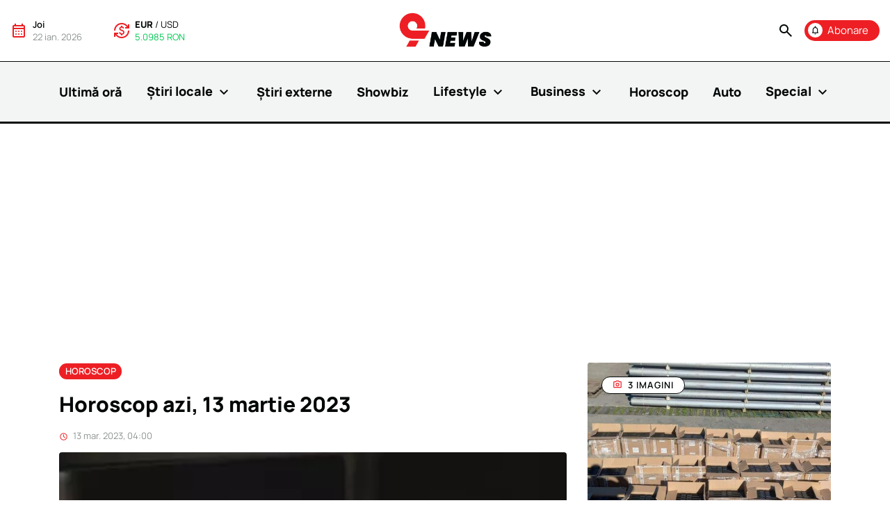

--- FILE ---
content_type: text/html; charset=UTF-8
request_url: https://9news.ro/stire/horoscop-azi-13-martie-2023
body_size: 28833
content:
<!DOCTYPE html>
<html lang="en" class="no-js">
<head>
<script>document.documentElement.classList.remove('no-js');</script>
<script>window.__cmpConfig={customUI:{language:'ro',}}</script>
<script src=https://cmp.gemius.com/cmp/v2/stub.js></script>
<script async src=https://cmp.gemius.com/cmp/v2/cmp.js></script>
<script async src="https://www.googletagmanager.com/gtag/js?id=G-C5QW6YEW2S"></script>
<script>window.dataLayer=window.dataLayer||[];function gtag(){dataLayer.push(arguments);}gtag('js',new Date());gtag('config','G-C5QW6YEW2S');</script>
<script>(function(w,d,s,l,i){w[l]=w[l]||[];w[l].push({'gtm.start':new Date().getTime(),event:'gtm.js'});var f=d.getElementsByTagName(s)[0],j=d.createElement(s),dl=l!='dataLayer'?'&l='+l:'';j.async=true;j.src='https://www.googletagmanager.com/gtm.js?id='+i+dl;f.parentNode.insertBefore(j,f);})(window,document,'script','dataLayer','GTM-THR4M46');</script>
<!--[if IE]>
    <meta http-equiv="X-UA-Compatible" content="IE=edge">
    <![endif]-->
<meta name="facebook-domain-verification" content="u9hp9xt1tyiyys7dev4nj4asbb5yuc"/>
<meta charset="utf-8"/>
<meta name="viewport" content="width=device-width, initial-scale=1.0"/>
<meta name="csrf-token" content="BkENHutVgaJioRmGUXdmcVfcDtlWw6sDmvSodBND"/>
<meta name="copyright" content="9news.ro - Internet Corp SRL"/>
<meta name="robots" content="index,follow"/>
<meta name="mobile-web-app-capable" content="yes"/>
<meta name="keywords" content="stiri, informatii, afaceri, bani, investitii, financiar, banci, curs valutar, 9NEWS, jurnalism, romania, străinătate, mass-media, stirile zilei, stiri generale, publicatie independenta, subiecte"/>
<meta http-equiv="content-type" content="text/html;charset=UTF-8"/>
<meta property="og:site_name" content="9news.ro"/>
<meta property="og:locale" content="ro_RO"/>
<meta name="twitter:card" content="9 NEWS - Citește cele mai importante subiecte ale zilei!"/>
<meta name="twitter:site" content="@9news"/>
<meta name="twitter:creator" content="@9news"/>
<link rel="apple-touch-icon" sizes="180x180" href="https://9news.ro/images/favicon/xapple-touch-icon.png.pagespeed.ic.6dS4678Zml.webp"/>
<link rel="icon" type="image/png" sizes="32x32" href="https://9news.ro/images/favicon/xfavicon-32x32.png.pagespeed.ic.13WmAknsJC.webp"/>
<link rel="icon" type="image/png" sizes="16x16" href="https://9news.ro/images/favicon/xfavicon-16x16.png.pagespeed.ic.2tENf0Y-6B.webp"/>
<link rel="manifest" href="https://9news.ro/images/favicon/site.webmanifest"/>
<link rel="mask-icon" color="#5bbad5" href="https://9news.ro/images/favicon/safari-pinned-tab.svg"/>
<link rel="shortcut icon" href="https://9news.ro/images/favicon/favicon.ico"/>
<meta name="msapplication-TileColor" content="#da532c"/>
<meta name="msapplication-config" content="https://9news.ro/images/favicon/browserconfig.xml"/>
<meta name="theme-color" content="#F3F4F4"/>
<title>Horoscop azi, 13 martie 2023 | 9news.ro</title>
<meta name="twitter:title" content="Horoscop azi, 13 martie 2023"/>
<meta name="embedx:title" content="Horoscop azi, 13 martie 2023"/>
<meta name="description" content="Horoscopul zilnic iti ofera toate informatiile de care ai nevoie legate de relatii, sanatate sau cariera. Afla in fiecare zi de la astrologul Vladimir ce iti rezerva horoscopul si cum sa te pregatesti pentru ziua ce va urma. Click pe zodia care te intereseaza si vei avea acces instant la horoscopul tau zilnic."/>
<meta name="twitter:description" content="Horoscopul zilnic iti ofera toate informatiile de care ai nevoie legate de relatii, sanatate sau cariera. Afla in fiecare zi de la astrologul Vladimir ce iti rezerva horoscopul si cum sa te pregatesti pentru ziua ce va urma. Click pe zodia care te intereseaza si vei avea acces instant la horoscopul tau zilnic."/>
<meta name="embedx:description" content="Horoscopul zilnic iti ofera toate informatiile de care ai nevoie legate de relatii, sanatate sau cariera. Afla in fiecare zi de la astrologul Vladimir ce iti rezerva horoscopul si cum sa te pregatesti pentru ziua ce va urma. Click pe zodia care te intereseaza si vei avea acces instant la horoscopul tau zilnic."/>
<link rel="canonical" href="https://9news.ro/stire/horoscop-azi-13-martie-2023"/>
<link rel="amphtml" href="https://9news.ro/stire/amp/horoscop-azi-13-martie-2023"/>
<meta name="keywords" content="stiri, informatii, afaceri, bani, investitii, financiar, banci, curs valutar, 9NEWS, jurnalism, romania, străinătate, mass-media, stirile zilei, stiri generale, publicatie independenta, subiecte"/>
<meta property="og:title" content="Horoscop azi, 13 martie 2023"/>
<meta property="og:description" content="Horoscopul zilnic iti ofera toate informatiile de care ai nevoie legate de relatii, sanatate sau cariera. Afla in fiecare zi de la astrologul Vladimir ce iti rezerva horoscopul si cum sa te pregatesti pentru ziua ce va urma. Click pe zodia care te intereseaza si vei avea acces instant la horoscopul tau zilnic."/>
<meta property="og:image" content="https://9news.ro/img/5f960918-768d-4297-b14f-605345d40784/concept-g19960294a-1280.jpg?fm=jpg&amp;q=80&amp;fit=0&amp;crop=%2C%2C%2C&amp;w=1440"/>
<meta property="og:url" content="https://9news.ro/s/4LKBN"/>
<meta name="twitter:image" content="https://9news.ro/img/5f960918-768d-4297-b14f-605345d40784/concept-g19960294a-1280.jpg?fm=jpg&amp;q=80&amp;fit=0&amp;crop=%2C%2C%2C&amp;w=1440"/>
<link rel="preload" href="https://9news.ro/fonts/kJEhBvYX7BgnkSrUwT8OhrdQw4oELdPIeeII9v6oFsI.woff2" as="font" type="font/woff2" crossorigin>
<link rel="stylesheet" href="/css/A.style.min.css,qid=4ff300b7e507bbf5a1aa4bec0d51bd44.pagespeed.cf.MwZl5kpzv0.css">
<script type="application/ld+json">{"@context":"https://schema.org","@graph":[{"@type":"Organization","name":"Internet Corp SRL","url":"https://9news.ro","logo":"https://9news.ro/images/logo.svg","contactPoint":{"@type":"ContactPoint","telephone":"+40312286120","email":"office@9news.ro","contactType":"Contact us:"}},{"@type":"WebSite","name":"9news.ro","url":"https://9news.ro","logo":"https://9news.ro/images/logo.svg","potentialAction":{"@type":"SearchAction","target":"https://9news.ro/cauta?q={search_term_string}","query-input":"required name=search_term_string"}},{"@type":"NewsArticle","author":{"@type":"Person","name":"Alexandra Chivu","url":"https://9news.ro/redactor/alexandra-chivu"},"image":["https://9news.ro/img/5f960918-768d-4297-b14f-605345d40784/concept-g19960294a-1280.jpg?fm=jpg&q=80&fit=max&crop=%2C%2C%2C"],"headline":"Horoscop azi, 13 martie 2023","mainEntityOfPage":{"@type":"WebPage","headline":"Horoscop azi, 13 martie 2023","alternativeHeadline":"Horoscopul zilnic iti ofera toate informatiile de care ai nevoie legate de relatii, sanatate sau cariera. Afla in fiecare zi de la astrologul Vladimir ce iti rezerva horoscopul si cum sa te pregatesti pentru ziua ce va urma. Click pe zodia care te intereseaza si vei avea acces instant la horoscopul tau zilnic.","description":"Horoscop pe zodii: BerbecTaurGemeniRacLeuFecioarăBalanțăScorpionSăgetătorCapricornVărsătorPeștiBerbec – Cunoști o persoană interesantă Este posibil să...","url":"https://9news.ro/stire/horoscop-azi-13-martie-2023","articleSection":"Horoscop","image":["https://9news.ro/img/5f960918-768d-4297-b14f-605345d40784/concept-g19960294a-1280.jpg?fm=jpg&q=80&fit=max&crop=%2C%2C%2C"],"thumbnailUrl":"https://9news.ro/img/5f960918-768d-4297-b14f-605345d40784/concept-g19960294a-1280.jpg?fm=jpg&q=80&fit=max&crop=%2C%2C%2C","author":"Alexandra Chivu","dateCreated":"2026-01-22T03:30:26Z","dateModified":"2023-03-13T02:00:13Z","datePublished":"2023-03-13T02:00:02Z","@id":"https://9news.ro/stire/horoscop-azi-13-martie-2023"}}]}</script>
<script defer type="text/javascript" src="//ado.icorp.ro/files/js/ado.js"></script>
<script type="text/javascript">var ADOCEAN={};ADOCEAN.isLoaded=false;ADOCEAN.extravars={section:"horoscop"};ADOCEAN.config=function(){console.log('Adocean: Config');if(typeof ado!=="object"){ado={};ado.config=ado.preview=ado.placement=ado.master=ado.slave=function(){};}ado.config({mode:"new",xml:false,consent:true,characterEncoding:true});ado.preview({enabled:true});}
ADOCEAN.master=function(){console.log('Adocean: Master');ado.master({id:'8Sqr7S7CqBk1IS6QzbwP6I8NEsN5jr622bfw8CSfdEb.S7',server:'ado.icorp.ro',vars:ADOCEAN.extravars,keys:"horoscop"});}</script>
<script async src="https://pagead2.googlesyndication.com/pagead/js/adsbygoogle.js?client=ca-pub-7359363350701209" crossorigin="anonymous"></script>
<link rel="alternate" type="application/rss+xml" href="https://9news.ro/feed/ultima-ora" title="9news.ro - Ultima Ora">
<link rel="alternate" type="application/rss+xml" href="https://9news.ro/feed/stiri-showbiz" title="9news.ro - ShowBiz">
<link rel="alternate" type="application/rss+xml" href="https://9news.ro/feed/stiri-locale" title="9news.ro - Stiri Locale">
<link rel="alternate" type="application/rss+xml" href="https://9news.ro/feed/horoscop" title="9news.ro - Horoscop">
<link rel="alternate" type="application/feed+json" href="https://9news.ro/feed/meteo-json" title="9news.ro - Meteo">
<link rel="alternate" type="application/feed+json" href="https://9news.ro/feed/showbiz-json" title="9news.ro - Showbiz">
<script>!function(f,b,e,v,n,t,s){if(f.fbq)return;n=f.fbq=function(){n.callMethod?n.callMethod.apply(n,arguments):n.queue.push(arguments)};if(!f._fbq)f._fbq=n;n.push=n;n.loaded=!0;n.version='2.0';n.queue=[];t=b.createElement(e);t.async=!0;t.src=v;s=b.getElementsByTagName(e)[0];s.parentNode.insertBefore(t,s)}(window,document,'script','https://connect.facebook.net/en_US/fbevents.js');fbq('init','6078572605561310');fbq('track','PageView');</script>
<noscript><img height="1" width="1" style="display:none" src="https://www.facebook.com/tr?id=6078572605561310&ev=PageView&noscript=1"/></noscript>
</head>
<body class="">
<noscript><iframe src="https://www.googletagmanager.com/ns.html?id=GTM-THR4M46" height="0" width="0" style="display:none;visibility:hidden"></iframe></noscript>
<nav class="flex-column mainNav">
<div class="d-flex justify-content-between align-items-center p-3 hideOnScrollDesktop">
<div class="d-flex flex-1 mobileHide">
<div class="d-flex align-items-center me-5">
<div>
<span class="material-icons material-icons-outlined redText me-2">
calendar_month
</span>
</div>
<div class="fs13">
<span class="sb text-capitalize">
joi
</span>
<br>
<span class="greyText">
22 ian. 2026
</span>
</div>
</div>
<div class="d-flex align-items-center">
<div>
<span class="material-icons material-icons-outlined redText me-2">
currency_exchange
</span>
</div>
<div class="fs13 exchangeWidget" id="currencyHeader">
<span class="nineSwitch">
<input type="radio" id="exchangeEur" class="d-none" value="eur" name="headerExhance" checked>
<label for="exchangeEur">EUR</label>
/
<input type="radio" id="exchangeUsd" class="d-none" value="usd" name="headerExhance">
<label for="exchangeUsd">USD</label>
</span>
<br>
<span class="greenText" title="Curs valutar astazi 22 ianuarie 2026">
5.0985 RON
</span>
</div>
</div>
</div>
<div class="flex-1 text-center">
<a href="https://9news.ro" class="logo">
<img src="https://9news.ro/images/logo.svg" alt="9News">
</a>
</div>
<div class="d-flex flex-1 align-items-center justify-content-end">
<a data-bs-toggle="modal" href="#subscribeModal" class="btn btn-red d-flex align-items-center p-1 pe-3 order-xl-1 me-3 me-xl-0 activeFade">
<span class="material-icons material-icons-outlined me-2 negativeIcon fs15">
notifications
</span>
<span class="">Abonare</span>
</a>
<a class="search blackText nu activeFade me-3" data-bs-toggle="modal" href="#searchModal" role="button">
<span class="material-icons material-icons-outlined">
search
</span>
</a>
<div class="burger mobileShow">
<span class="material-icons material-icons-outlined fs30 lines">
menu
</span>
<span class="material-icons material-icons-outlined fs30 close">
close
</span>
</div>
</div>
</div>
<div class="menuLinks">
<ul class="mb-0 pb-5 pb-xl-0 container position-relative list-unstyled d-flex flex-column flex-xl-row justify-content-between align-items-xl-center">
<li class="showOnScrollDesktop mobileHide">
<a href="https://9news.ro" class="logo">
<img src="https://9news.ro/images/logo.svg" alt="9News" width="85">
</a>
</li>
<li class=" ">
<a href="https://9news.ro/ultima-ora" class="b nu fs18 blackText d-inline-block">
Ultimă oră
</a>
<div class="extraInfoHolder">
</div>
</li>
<li class=" mob-0-pb  ">
<a href="https://9news.ro/stiri/stiri-locale" class="b nu fs18 blackText d-inline-block">
Știri locale
<span class="material-icons material-icons-outlined">
expand_more
</span>
</a>
<div class="extraInfoHolder">
<div class="childHolder">
<a href="https://9news.ro/stiri/stiri-locale" class="childElem sb fs24 nu d-block greyText mobileHide ">
Știri locale
</a>
<a href="https://9news.ro/stiri/stiri-locale/social" class="childElem hoverEffect sb fs18 nu d-block blackText my-3 ">
Social
</a>
<a href="https://9news.ro/stiri/stiri-locale/politic" class="childElem hoverEffect sb fs18 nu d-block blackText my-3 ">
Politic
</a>
<a href="https://9news.ro/stiri/stiri-locale/economic" class="childElem hoverEffect sb fs18 nu d-block blackText my-3 ">
Economic
</a>
<a href="https://9news.ro/stiri/stiri-locale/sanatate" class="childElem hoverEffect sb fs18 nu d-block blackText my-3 ">
Sănătate
</a>
<a href="https://9news.ro/stiri/stiri-locale/sport" class="childElem hoverEffect sb fs18 nu d-block blackText my-3 ">
Sport
</a>
<a href="https://9news.ro/stiri/stiri-locale/educatie" class="childElem hoverEffect sb fs18 nu d-block blackText my-3 ">
Educație
</a>
<a href="https://9news.ro/stiri/stiri-locale/sci-tech" class="childElem hoverEffect sb fs18 nu d-block blackText my-3 ">
Sci-Tech
</a>
<a href="https://9news.ro/stiri/stiri-locale/media" class="childElem hoverEffect sb fs18 nu d-block blackText my-3  mb-0 ">
Media
</a>
</div>
<div class="articlesHolder mobileHide">
<a href="https://9news.ro/stire/curs-valutar-bnr-azi-01-ianuarie-2026-cotatiile-principalelor-monede-internationale" class="articleSnippet3 blackText nu  menuArt hover p-3 ">
<div class="imgHolder position-relative">
<div class="ratio ratio-4x3">
<div data-href="https://9news.ro/img/a4f0019d-c7ba-4188-8633-109aae4f2f9e/pexels-pixabay-259100-mica.jpg?fm=jpg&amp;q=80&amp;fit=0&amp;crop=%2C%2C%2C&amp;w=240" class="progressive replace">
<img src="[data-uri]" alt="Curs valutar BNR, azi, 01 ianuarie 2026. Cotațiile principalelor monede internaționale" class="object-cover` preview">
</div>
</div>
</div>
<div>
<h3 class="title threeLines sb mb-0">
Curs valutar BNR, azi, 01 ianuarie 2026. Cotațiile principalelor monede internaționale
</h3>
</div>
</a>
<a href="https://9news.ro/stire/curs-valutar-bnr-azi-31-decembrie-2025-cotatiile-principalelor-monede-internationale" class="articleSnippet3 blackText nu  menuArt hover p-3 ">
<div class="imgHolder position-relative">
<div class="ratio ratio-4x3">
<div data-href="https://9news.ro/img/5c8f6877-06a9-4574-80cf-76d95c679e71/pexels-karolina-grabowska-4386442-mica.jpg?fm=jpg&amp;q=80&amp;fit=0&amp;crop=%2C%2C%2C&amp;w=240" class="progressive replace">
<img src="[data-uri]" alt="Curs valutar BNR, azi, 31 decembrie 2025. Cotațiile principalelor monede internaționale" class="object-cover` preview">
</div>
</div>
</div>
<div>
<h3 class="title threeLines sb mb-0">
Curs valutar BNR, azi, 31 decembrie 2025. Cotațiile principalelor monede internaționale
</h3>
</div>
</a>
<a href="https://9news.ro/stire/curs-valutar-bnr-azi-30-decembrie-2025-cotatiile-principalelor-monede-internationale" class="articleSnippet3 blackText nu  menuArt hover p-3 ">
<div class="imgHolder position-relative">
<div class="ratio ratio-4x3">
<div data-href="https://9news.ro/img/257960cf-3105-49b8-b29a-57a09a552108/pexels-jonathan-borba-14820425.jpg?fm=jpg&amp;q=80&amp;fit=0&amp;crop=%2C%2C%2C&amp;w=240" class="progressive replace">
<img src="[data-uri]" alt="Curs valutar BNR, azi, 30 decembrie 2025. Cotațiile principalelor monede internaționale" class="object-cover` preview">
</div>
</div>
</div>
<div>
<h3 class="title threeLines sb mb-0">
Curs valutar BNR, azi, 30 decembrie 2025. Cotațiile principalelor monede internaționale
</h3>
</div>
</a>
<a href="https://9news.ro/stire/curs-valutar-bnr-azi-25-decembrie-2025-cotatiile-principalelor-monede-internationale" class="articleSnippet3 blackText nu  menuArt hover p-3 ">
<div class="imgHolder position-relative">
<div class="ratio ratio-4x3">
<div data-href="https://9news.ro/img/257960cf-3105-49b8-b29a-57a09a552108/pexels-jonathan-borba-14820425.jpg?fm=jpg&amp;q=80&amp;fit=0&amp;crop=%2C%2C%2C&amp;w=240" class="progressive replace">
<img src="[data-uri]" alt="Curs valutar BNR, azi, 25 decembrie 2025. Cotațiile principalelor monede internaționale" class="object-cover` preview">
</div>
</div>
</div>
<div>
<h3 class="title threeLines sb mb-0">
Curs valutar BNR, azi, 25 decembrie 2025. Cotațiile principalelor monede internaționale
</h3>
</div>
</a>
<a href="https://9news.ro/stire/curs-valutar-bnr-azi-24-decembrie-2025-cotatiile-principalelor-monede-internationale" class="articleSnippet3 blackText nu  menuArt hover p-3 ">
<div class="imgHolder position-relative">
<div class="ratio ratio-4x3">
<div data-href="https://9news.ro/img/a4f0019d-c7ba-4188-8633-109aae4f2f9e/pexels-pixabay-259100-mica.jpg?fm=jpg&amp;q=80&amp;fit=0&amp;crop=%2C%2C%2C&amp;w=240" class="progressive replace">
<img src="[data-uri]" alt="Curs valutar BNR, azi, 24 decembrie 2025. Cotațiile principalelor monede internaționale" class="object-cover` preview">
</div>
</div>
</div>
<div>
<h3 class="title threeLines sb mb-0">
Curs valutar BNR, azi, 24 decembrie 2025. Cotațiile principalelor monede internaționale
</h3>
</div>
</a>
<a href="https://9news.ro/stire/curs-valutar-bnr-azi-23-decembrie-2025-cotatiile-principalelor-monede-internationale" class="articleSnippet3 blackText nu  menuArt hover p-3 ">
<div class="imgHolder position-relative">
<div class="ratio ratio-4x3">
<div data-href="https://9news.ro/img/257960cf-3105-49b8-b29a-57a09a552108/pexels-jonathan-borba-14820425.jpg?fm=jpg&amp;q=80&amp;fit=0&amp;crop=%2C%2C%2C&amp;w=240" class="progressive replace">
<img src="[data-uri]" alt="Curs valutar BNR, azi, 23 decembrie 2025. Cotațiile principalelor monede internaționale" class="object-cover` preview">
</div>
</div>
</div>
<div>
<h3 class="title threeLines sb mb-0">
Curs valutar BNR, azi, 23 decembrie 2025. Cotațiile principalelor monede internaționale
</h3>
</div>
</a>
</div>
</div>
</li>
<li class=" ">
<a href="https://9news.ro/stiri/stiri-externe" class="b nu fs18 blackText d-inline-block">
Știri externe
</a>
<div class="extraInfoHolder">
<div class="articlesHolder mobileHide">
<a href="https://9news.ro/stire/austria-surprinde-cu-schnitzel-bonus-pentru-revitalizarea-satelor" class="articleSnippet3 blackText nu  menuArt hover p-3 ">
<div class="imgHolder position-relative">
<div class="ratio ratio-4x3">
<div data-href="https://9news.ro/img/cf985275-faec-4369-96d7-9c2f113888de/austria-surprinde-cu-schnitzel-bonus-pentru-revitalizarea-satelor.png?fm=jpg&amp;q=80&amp;fit=0&amp;crop=%2C%2C%2C&amp;w=240" class="progressive replace">
<img src="[data-uri]" alt="Austria surprinde cu &quot;Schnitzel Bonus&quot; pentru revitalizarea satelor" class="object-cover` preview">
</div>
</div>
</div>
<div>
<h3 class="title threeLines sb mb-0">
Austria surprinde cu &quot;Schnitzel Bonus&quot; pentru revitalizarea satelor
</h3>
</div>
</a>
<a href="https://9news.ro/stire/tesla-inregistreaza-o-scadere-a-vanzarilor-de-masini-electrice-in-europa-afla-motivul-surprinzator" class="articleSnippet3 blackText nu  menuArt hover p-3 ">
<div class="imgHolder position-relative">
<div class="ratio ratio-4x3">
<div data-href="https://9news.ro/img/f059783e-3f2f-4df0-a5ee-2f9494956b18/tesla-inregistreaza-o-scadere-a-vanzarilor-de-masini-electrice-in-europa-afla-motivul-surprinzator.png?fm=jpg&amp;q=80&amp;fit=0&amp;crop=%2C%2C%2C&amp;w=240" class="progressive replace">
<img src="[data-uri]" alt="Tesla înregistrează o scădere a vânzărilor de mașini electrice în Europa. Află motivul surprinzător!" class="object-cover` preview">
</div>
</div>
</div>
<div>
<h3 class="title threeLines sb mb-0">
Tesla înregistrează o scădere a vânzărilor de mașini electrice în Europa. Află motivul surprinzător!
</h3>
</div>
</a>
<a href="https://9news.ro/stire/un-nou-oras-spaniol-se-alatura-valului-de-proteste-impotriva-turismului-de-masa" class="articleSnippet3 blackText nu  menuArt hover p-3 ">
<div class="imgHolder position-relative">
<div class="ratio ratio-4x3">
<div data-href="https://9news.ro/img/bf593404-ae8e-4353-ab0d-fb044c6e1c54/un-nou-oras-spaniol-se-alatura-valului-de-proteste-impotriva-turismului-de-masa.png?fm=jpg&amp;q=80&amp;fit=0&amp;crop=%2C%2C%2C&amp;w=240" class="progressive replace">
<img src="[data-uri]" alt="Un nou oraș spaniol se alătură valului de proteste împotriva turismului de masă" class="object-cover` preview">
</div>
</div>
</div>
<div>
<h3 class="title threeLines sb mb-0">
Un nou oraș spaniol se alătură valului de proteste împotriva turismului de masă
</h3>
</div>
</a>
<a href="https://9news.ro/stire/cum-a-reusit-kamala-harris-sa-stranga-46-de-milioane-de-dolari-intr-o-singura-zi" class="articleSnippet3 blackText nu  menuArt hover p-3 ">
<div class="imgHolder position-relative">
<div class="ratio ratio-4x3">
<div data-href="https://9news.ro/img/95f3101c-06f8-4765-b811-fa6f78661f50/cum-a-reusit-kamala-harris-sa-stranga-46-de-milioane-de-dolari-intr-o-singura-zi.png?fm=jpg&amp;q=80&amp;fit=0&amp;crop=%2C%2C%2C&amp;w=240" class="progressive replace">
<img src="[data-uri]" alt="Cum a reușit Kamala Harris să strângă 46 de milioane de dolari într-o singură zi?" class="object-cover` preview">
</div>
</div>
</div>
<div>
<h3 class="title threeLines sb mb-0">
Cum a reușit Kamala Harris să strângă 46 de milioane de dolari într-o singură zi?
</h3>
</div>
</a>
<a href="https://9news.ro/stire/misiunea-secreta-a-bombardierelor-americane-in-romania-ce-se-ascunde-in-spatele-acestei-operatiuni" class="articleSnippet3 blackText nu  menuArt hover p-3 ">
<div class="imgHolder position-relative">
<div class="ratio ratio-4x3">
<div data-href="https://9news.ro/img/37dc0635-2c05-4c64-8041-f68656563427/misiunea-secreta-a-bombardierelor-americane-in-romania-ce-se-ascunde-in-spatele-acestei-operatiuni.png?fm=jpg&amp;q=80&amp;fit=0&amp;crop=%2C%2C%2C&amp;w=240" class="progressive replace">
<img src="[data-uri]" alt="Misiunea secretă a bombardierelor americane în România - Ce se ascunde în spatele acestei operațiuni?" class="object-cover` preview">
</div>
</div>
</div>
<div>
<h3 class="title threeLines sb mb-0">
Misiunea secretă a bombardierelor americane în România - Ce se ascunde în spatele acestei operațiuni?
</h3>
</div>
</a>
<a href="https://9news.ro/stire/ford-dezvaluie-adevarul-surprinzator-despre-planul-sau-de-vanzare-exclusiva-a-ev-urilor-in-europa" class="articleSnippet3 blackText nu  menuArt hover p-3 ">
<div class="imgHolder position-relative">
<div class="ratio ratio-4x3">
<div data-href="https://9news.ro/img/870b33f1-70be-4254-a293-f21e1d8cf550/ford-dezvaluie-adevarul-surprinzator-despre-planul-sau-de-vanzare-exclusiva-a-ev-urilor-in-europa.png?fm=jpg&amp;q=80&amp;fit=0&amp;crop=%2C%2C%2C&amp;w=240" class="progressive replace">
<img src="[data-uri]" alt="Ford dezvăluie adevărul surprinzător despre planul său de vânzare exclusivă a EV-urilor în Europa" class="object-cover` preview">
</div>
</div>
</div>
<div>
<h3 class="title threeLines sb mb-0">
Ford dezvăluie adevărul surprinzător despre planul său de vânzare exclusivă a EV-urilor în Europa
</h3>
</div>
</a>
</div>
</div>
</li>
<li class=" ">
<a href="https://9news.ro/stiri/showbiz" class="b nu fs18 blackText d-inline-block">
Showbiz
</a>
<div class="extraInfoHolder">
<div class="articlesHolder mobileHide">
<a href="https://9news.ro/stire/bianca-dragusanu-in-mijlocul-unui-scandal-urias-ce-au-descoperit-politistii" class="articleSnippet3 blackText nu  menuArt hover p-3 ">
<div class="imgHolder position-relative">
<div class="ratio ratio-4x3">
<div data-href="https://9news.ro/img/a645efca-ba42-49f5-b0a1-bf70bc49dd67/bianca-dragusanu-in-mijlocul-unui-scandal-urias-ce-au-descoperit-politistii.png?fm=jpg&amp;q=80&amp;fit=0&amp;crop=%2C%2C%2C&amp;w=240" class="progressive replace">
<img src="[data-uri]" alt="Bianca Drăgușanu, în mijlocul unui scandal uriaș: ce au descoperit polițiștii" class="object-cover` preview">
</div>
</div>
</div>
<div>
<h3 class="title threeLines sb mb-0">
Bianca Drăgușanu, în mijlocul unui scandal uriaș: ce au descoperit polițiștii
</h3>
</div>
</a>
<a href="https://9news.ro/stire/resedinta-de-68-milioane-dolari-a-lui-jennifer-lopez-si-ben-affleck-scoasa-la-vanzare-vezi-imagini-exclusive" class="articleSnippet3 blackText nu  menuArt hover p-3 ">
<div class="imgHolder position-relative">
<div class="ratio ratio-4x3">
<div data-href="https://9news.ro/img/c0d078fc-8a4f-4a89-adab-e4050e749121/resedinta-de-68-milioane-dolari-a-lui-jennifer-lopez-si-ben-affleck-scoasa-la-vanzare-vezi-imagini-exclusive.png?fm=jpg&amp;q=80&amp;fit=0&amp;crop=%2C%2C%2C&amp;w=240" class="progressive replace">
<img src="[data-uri]" alt="Reședința de 68 milioane dolari a lui Jennifer Lopez și Ben Affleck, scoasă la vânzare: Vezi imagini exclusive" class="object-cover` preview">
</div>
</div>
</div>
<div>
<h3 class="title threeLines sb mb-0">
Reședința de 68 milioane dolari a lui Jennifer Lopez și Ben Affleck, scoasă la vânzare: Vezi imagini exclusive
</h3>
</div>
</a>
<a href="https://9news.ro/stire/nicki-minaj-si-a-anulat-concertul-la-saga-2024-afla-cum-iti-poti-recupera-banii" class="articleSnippet3 blackText nu  menuArt hover p-3 ">
<div class="imgHolder position-relative">
<div class="ratio ratio-4x3">
<div data-href="https://9news.ro/img/dcf260c8-ea9c-46ad-b230-baf75d5ddb04/nicki-minaj-si-a-anulat-concertul-la-saga-2024-afla-cum-iti-poti-recupera-banii.png?fm=jpg&amp;q=80&amp;fit=0&amp;crop=%2C%2C%2C&amp;w=240" class="progressive replace">
<img src="[data-uri]" alt="Nicki Minaj și-a anulat concertul la SAGA 2024: Află cum îți poți recupera banii" class="object-cover` preview">
</div>
</div>
</div>
<div>
<h3 class="title threeLines sb mb-0">
Nicki Minaj și-a anulat concertul la SAGA 2024: Află cum îți poți recupera banii
</h3>
</div>
</a>
<a href="https://9news.ro/stire/anularea-concertului-nicki-minaj-la-saga-festival-starneste-val-de-ironii-pe-internet" class="articleSnippet3 blackText nu  menuArt hover p-3 ">
<div class="imgHolder position-relative">
<div class="ratio ratio-4x3">
<div data-href="https://9news.ro/img/f6177bfa-055d-41ed-b979-cf5dc7c0c2c4/shutterstock-1160591788.jpg?fm=jpg&amp;q=80&amp;fit=0&amp;crop=%2C%2C%2C&amp;w=240" class="progressive replace">
<img src="[data-uri]" alt="Anularea concertului Nicki Minaj la SAGA Festival stârnește val de ironii pe internet" class="object-cover` preview">
</div>
</div>
</div>
<div>
<h3 class="title threeLines sb mb-0">
Anularea concertului Nicki Minaj la SAGA Festival stârnește val de ironii pe internet
</h3>
</div>
</a>
<a href="https://9news.ro/stire/descopera-surprizele-ascunse-ale-saga-festival-programul-complet-si-harta-evenimentului" class="articleSnippet3 blackText nu  menuArt hover p-3 ">
<div class="imgHolder position-relative">
<div class="ratio ratio-4x3">
<div data-href="https://9news.ro/img/5e2d11ab-064e-4903-bc1c-0e9b220a05ec/descopera-surprizele-ascunse-ale-saga-festival-programul-complet-si-harta-evenimentului.png?fm=jpg&amp;q=80&amp;fit=0&amp;crop=%2C%2C%2C&amp;w=240" class="progressive replace">
<img src="[data-uri]" alt="Descoperă surprizele ascunse ale Saga Festival: programul complet și harta evenimentului" class="object-cover` preview">
</div>
</div>
</div>
<div>
<h3 class="title threeLines sb mb-0">
Descoperă surprizele ascunse ale Saga Festival: programul complet și harta evenimentului
</h3>
</div>
</a>
<a href="https://9news.ro/stire/colaborarea-surpriza-a-anului-inna-si-kris-kross-lanseaza-imnul-oficial-neversea-2024" class="articleSnippet3 blackText nu  menuArt hover p-3 ">
<div class="imgHolder position-relative">
<div class="ratio ratio-4x3">
<div data-href="https://9news.ro/img/f64c7023-98e8-4246-9fd1-57246488a0fe/colaborarea-surpriza-a-anului-inna-si-kris-kross-lanseaza-imnul-oficial-neversea-2024.png?fm=jpg&amp;q=80&amp;fit=0&amp;crop=%2C%2C%2C&amp;w=240" class="progressive replace">
<img src="[data-uri]" alt="Colaborarea surpriză a anului: INNA și Kris Kross lansează imnul oficial Neversea 2024" class="object-cover` preview">
</div>
</div>
</div>
<div>
<h3 class="title threeLines sb mb-0">
Colaborarea surpriză a anului: INNA și Kris Kross lansează imnul oficial Neversea 2024
</h3>
</div>
</a>
</div>
</div>
</li>
<li class=" mob-0-pb  ">
<a href="https://9news.ro/stiri/lifestyle" class="b nu fs18 blackText d-inline-block">
Lifestyle
<span class="material-icons material-icons-outlined">
expand_more
</span>
</a>
<div class="extraInfoHolder">
<div class="childHolder">
<a href="https://9news.ro/stiri/lifestyle" class="childElem sb fs24 nu d-block greyText mobileHide ">
Lifestyle
</a>
<a href="https://9news.ro/stiri/lifestyle/travel" class="childElem hoverEffect sb fs18 nu d-block blackText my-3 ">
Travel
</a>
<a href="https://9news.ro/stiri/lifestyle/recomandari" class="childElem hoverEffect sb fs18 nu d-block blackText my-3 ">
Recomandări
</a>
<a href="https://9news.ro/stiri/lifestyle/fashion" class="childElem hoverEffect sb fs18 nu d-block blackText my-3 ">
Fashion
</a>
<a href="https://9news.ro/stiri/lifestyle/timp-liber" class="childElem hoverEffect sb fs18 nu d-block blackText my-3 ">
Timp liber
</a>
<a href="https://9news.ro/stiri/lifestyle/meteo" class="childElem hoverEffect sb fs18 nu d-block blackText my-3  mb-0 ">
Meteo
</a>
</div>
<div class="articlesHolder mobileHide">
<a href="https://9news.ro/stire/coffeeast-revine-festivalul-est-european-dedicat-culturii-cafelei-pregateste-o-noua-editie" class="articleSnippet3 blackText nu  menuArt hover p-3 ">
<div class="imgHolder position-relative">
<div class="ratio ratio-4x3">
<div data-href="https://9news.ro/img/f13c0707-5998-46b4-9ee7-66e8ae82526f/coffeeast-2025-poster-landscape-logos-logos.png?fm=jpg&amp;q=80&amp;fit=0&amp;crop=3792%2C2847%2C0%2C0&amp;w=240" class="progressive replace">
<img src="[data-uri]" alt="COFFeEAST revine: festivalul Est European dedicat culturii cafelei pregătește o nouă ediție" class="object-cover` preview">
</div>
</div>
</div>
<div>
<h3 class="title threeLines sb mb-0">
COFFeEAST revine: festivalul Est European dedicat culturii cafelei pregătește o nouă ediție
</h3>
</div>
</a>
<a href="https://9news.ro/stire/povestea-si-pasiunile-lui-guy-laliberte-fondatorul-cirque-du-soleil" class="articleSnippet3 blackText nu  menuArt hover p-3 ">
<div class="imgHolder position-relative">
<div class="ratio ratio-4x3">
<div data-href="https://9news.ro/img/3690f4a8-2318-4da3-b73c-1239858341f4/featured-image.jpg?fm=jpg&amp;q=80&amp;fit=0&amp;crop=1066%2C800%2C125%2C0&amp;w=240" class="progressive replace">
<img src="[data-uri]" alt="Povestea și pasiunile lui Guy Laliberté, fondatorul Cirque du Soleil" class="object-cover` preview">
</div>
</div>
</div>
<div>
<h3 class="title threeLines sb mb-0">
Povestea și pasiunile lui Guy Laliberté, fondatorul Cirque du Soleil
</h3>
</div>
</a>
<a href="https://9news.ro/stire/descopera-cele-mai-tari-activitati-de-weekend-afla-unde-sa-iesi-in-oras" class="articleSnippet3 blackText nu  menuArt hover p-3 ">
<div class="imgHolder position-relative">
<div class="ratio ratio-4x3">
<div data-href="https://9news.ro/img/9b44b5f1-3a39-45c0-9d2f-8df6c46d260e/descopera-cele-mai-tari-activitati-de-weekend-afla-unde-sa-iesi-in-oras.png?fm=jpg&amp;q=80&amp;fit=0&amp;crop=%2C%2C%2C&amp;w=240" class="progressive replace">
<img src="[data-uri]" alt="Descoperă cele mai tari activități de weekend! Află unde să ieși în oraș" class="object-cover` preview">
</div>
</div>
</div>
<div>
<h3 class="title threeLines sb mb-0">
Descoperă cele mai tari activități de weekend! Află unde să ieși în oraș
</h3>
</div>
</a>
<a href="https://9news.ro/stire/ghidul-complet-pentru-a-evita-apartamentele-toride-vara" class="articleSnippet3 blackText nu  menuArt hover p-3 ">
<div class="imgHolder position-relative">
<div class="ratio ratio-4x3">
<div data-href="https://9news.ro/img/e30b28f0-a4ba-4520-9621-93fd18668c23/ghidul-complet-pentru-a-evita-apartamentele-toride-vara.png?fm=jpg&amp;q=80&amp;fit=0&amp;crop=%2C%2C%2C&amp;w=240" class="progressive replace">
<img src="[data-uri]" alt="Ghidul complet pentru a evita apartamentele toride vara" class="object-cover` preview">
</div>
</div>
</div>
<div>
<h3 class="title threeLines sb mb-0">
Ghidul complet pentru a evita apartamentele toride vara
</h3>
</div>
</a>
<a href="https://9news.ro/stire/prognoza-anm-care-te-va-surprinde-ce-ne-asteapta-in-zilele-urmatoare" class="articleSnippet3 blackText nu  menuArt hover p-3 ">
<div class="imgHolder position-relative">
<div class="ratio ratio-4x3">
<div data-href="https://9news.ro/img/944ede98-201c-470c-8ab8-4f03b7983e3e/prognoza-anm-care-te-va-surprinde-ce-ne-asteapta-in-zilele-urmatoare.png?fm=jpg&amp;q=80&amp;fit=0&amp;crop=%2C%2C%2C&amp;w=240" class="progressive replace">
<img src="[data-uri]" alt="Prognoza ANM care te va surprinde: ce ne așteaptă în zilele următoare" class="object-cover` preview">
</div>
</div>
</div>
<div>
<h3 class="title threeLines sb mb-0">
Prognoza ANM care te va surprinde: ce ne așteaptă în zilele următoare
</h3>
</div>
</a>
<a href="https://9news.ro/stire/electric-castle-2024-ce-surprize-ne-au-lasat-fara-cuvinte-si-momentul-de-neuitat-cu-massive-attack" class="articleSnippet3 blackText nu  menuArt hover p-3 ">
<div class="imgHolder position-relative">
<div class="ratio ratio-4x3">
<div data-href="https://9news.ro/img/fabe15ec-7f93-40c1-af5c-471630260121/electric-castle-2024-ce-surprize-ne-au-lasat-fara-cuvinte-si-momentul-de-neuitat-cu-massive-attack.png?fm=jpg&amp;q=80&amp;fit=0&amp;crop=%2C%2C%2C&amp;w=240" class="progressive replace">
<img src="[data-uri]" alt="Electric Castle 2024: Ce surprize ne-au lăsat fără cuvinte și momentul de neuitat cu Massive Attack" class="object-cover` preview">
</div>
</div>
</div>
<div>
<h3 class="title threeLines sb mb-0">
Electric Castle 2024: Ce surprize ne-au lăsat fără cuvinte și momentul de neuitat cu Massive Attack
</h3>
</div>
</a>
</div>
</div>
</li>
<li class=" mob-0-pb  ">
<a href="https://9news.ro/stiri/business" class="b nu fs18 blackText d-inline-block">
Business
<span class="material-icons material-icons-outlined">
expand_more
</span>
</a>
<div class="extraInfoHolder">
<div class="childHolder">
<a href="https://9news.ro/stiri/business" class="childElem sb fs24 nu d-block greyText mobileHide ">
Business
</a>
<a href="https://9news.ro/stiri/business/opinii" class="childElem hoverEffect sb fs18 nu d-block blackText my-3 ">
Opinii
</a>
<a href="https://9news.ro/stiri/business/interviuri" class="childElem hoverEffect sb fs18 nu d-block blackText my-3 ">
Interviuri
</a>
<a href="https://9news.ro/stiri/business/companii" class="childElem hoverEffect sb fs18 nu d-block blackText my-3 ">
Companii
</a>
<a href="https://9news.ro/stiri/business/investitii" class="childElem hoverEffect sb fs18 nu d-block blackText my-3  mb-0 ">
Investiții
</a>
</div>
<div class="articlesHolder mobileHide">
<a href="https://9news.ro/stire/carrefour-surprinde-din-nou-dupa-achizitia-cora-ce-planuri-au-acum" class="articleSnippet3 blackText nu  menuArt hover p-3 ">
<div class="imgHolder position-relative">
<div class="ratio ratio-4x3">
<div data-href="https://9news.ro/img/928fab6e-816c-4b08-9d24-4b7557e0960a/carrefour-surprinde-din-nou-dupa-achizitia-cora-ce-planuri-au-acum.png?fm=jpg&amp;q=80&amp;fit=0&amp;crop=%2C%2C%2C&amp;w=240" class="progressive replace">
<img src="[data-uri]" alt="Carrefour surprinde din nou după achiziția Cora: Ce planuri au acum?" class="object-cover` preview">
</div>
</div>
</div>
<div>
<h3 class="title threeLines sb mb-0">
Carrefour surprinde din nou după achiziția Cora: Ce planuri au acum?
</h3>
</div>
</a>
<a href="https://9news.ro/stire/adobe-romania-face-recrutari-surprinzatoare-ce-specialisti-sunt-in-vizorul-gigantului-software" class="articleSnippet3 blackText nu  menuArt hover p-3 ">
<div class="imgHolder position-relative">
<div class="ratio ratio-4x3">
<div data-href="https://9news.ro/img/a3bae370-2db3-47df-83bb-45d5235ca5b0/adobe-romania-face-recrutari-surprinzatoare-ce-specialisti-sunt-in-vizorul-gigantului-software.png?fm=jpg&amp;q=80&amp;fit=0&amp;crop=%2C%2C%2C&amp;w=240" class="progressive replace">
<img src="[data-uri]" alt="Adobe România face recrutări surprinzătoare: Ce specialiști sunt în vizorul gigantului software" class="object-cover` preview">
</div>
</div>
</div>
<div>
<h3 class="title threeLines sb mb-0">
Adobe România face recrutări surprinzătoare: Ce specialiști sunt în vizorul gigantului software
</h3>
</div>
</a>
<a href="https://9news.ro/stire/descopera-povestea-preotului-care-a-investit-10-milioane-de-euro-intr-o-fabrica-de-detergent" class="articleSnippet3 blackText nu  menuArt hover p-3 ">
<div class="imgHolder position-relative">
<div class="ratio ratio-4x3">
<div data-href="https://9news.ro/img/cb258f00-98fe-4fec-b907-4d2652a658e6/descopera-povestea-preotului-care-a-investit-10-milioane-de-euro-intr-o-fabrica-de-detergent.png?fm=jpg&amp;q=80&amp;fit=0&amp;crop=%2C%2C%2C&amp;w=240" class="progressive replace">
<img src="[data-uri]" alt="Descoperă povestea preotului care a investit 10 milioane de euro într-o fabrică de detergent" class="object-cover` preview">
</div>
</div>
</div>
<div>
<h3 class="title threeLines sb mb-0">
Descoperă povestea preotului care a investit 10 milioane de euro într-o fabrică de detergent
</h3>
</div>
</a>
<a href="https://9news.ro/stire/posturi-vacante-la-cfr-descopera-ce-locuri-de-munca-sunt-disponibile-in-bucuresti-si-alte-orase" class="articleSnippet3 blackText nu  menuArt hover p-3 ">
<div class="imgHolder position-relative">
<div class="ratio ratio-4x3">
<div data-href="https://9news.ro/img/5debb643-aaa7-4b6f-af55-4a56f02532ca/posturi-vacante-la-cfr-descopera-ce-locuri-de-munca-sunt-disponibile-in-bucuresti-si-alte-orase.png?fm=jpg&amp;q=80&amp;fit=0&amp;crop=%2C%2C%2C&amp;w=240" class="progressive replace">
<img src="[data-uri]" alt="Posturi vacante la CFR: Descoperă ce locuri de muncă sunt disponibile în București și alte orașe" class="object-cover` preview">
</div>
</div>
</div>
<div>
<h3 class="title threeLines sb mb-0">
Posturi vacante la CFR: Descoperă ce locuri de muncă sunt disponibile în București și alte orașe
</h3>
</div>
</a>
<a href="https://9news.ro/stire/adevarul-din-spatele-zvonurilor-despre-inchiderea-fabricii-agrana-de-la-buzau" class="articleSnippet3 blackText nu  menuArt hover p-3 ">
<div class="imgHolder position-relative">
<div class="ratio ratio-4x3">
<div data-href="https://9news.ro/img/eae3f20a-7038-46c4-badc-dafdcf7e476c/adevarul-din-spatele-zvonurilor-despre-inchiderea-fabricii-agrana-de-la-buzau.png?fm=jpg&amp;q=80&amp;fit=0&amp;crop=%2C%2C%2C&amp;w=240" class="progressive replace">
<img src="[data-uri]" alt="Adevărul din spatele zvonurilor despre închiderea fabricii Agrana de la Buzău" class="object-cover` preview">
</div>
</div>
</div>
<div>
<h3 class="title threeLines sb mb-0">
Adevărul din spatele zvonurilor despre închiderea fabricii Agrana de la Buzău
</h3>
</div>
</a>
<a href="https://9news.ro/stire/secretele-pe-care-firmele-de-succes-le-folosesc-pentru-a-si-gestiona-cheltuielile-finantele-si-angajatii" class="articleSnippet3 blackText nu  menuArt hover p-3 ">
<div class="imgHolder position-relative">
<div class="ratio ratio-4x3">
<div data-href="https://9news.ro/img/07aef034-1d83-4f87-8075-5f495d60aeb6/secretele-pe-care-firmele-de-succes-le-folosesc-pentru-a-si-gestiona-cheltuielile-finantele-si-angajatii.png?fm=jpg&amp;q=80&amp;fit=0&amp;crop=%2C%2C%2C&amp;w=240" class="progressive replace">
<img src="[data-uri]" alt="Secretele pe care firmele de succes le folosesc pentru a-și gestiona cheltuielile, finanțele și angajații" class="object-cover` preview">
</div>
</div>
</div>
<div>
<h3 class="title threeLines sb mb-0">
Secretele pe care firmele de succes le folosesc pentru a-și gestiona cheltuielile, finanțele și angajații
</h3>
</div>
</a>
</div>
</div>
</li>
<li class=" ">
<a href="https://9news.ro/stiri/horoscop" class="b nu fs18 blackText d-inline-block">
Horoscop
</a>
<div class="extraInfoHolder">
<div class="articlesHolder mobileHide">
<a href="https://9news.ro/stire/horoscop-azi-22-iulie-2024" class="articleSnippet3 blackText nu  menuArt hover p-3 ">
<div class="imgHolder position-relative">
<div class="ratio ratio-4x3">
<div data-href="https://9news.ro/img/5f960918-768d-4297-b14f-605345d40784/concept-g19960294a-1280.jpg?fm=jpg&amp;q=80&amp;fit=0&amp;crop=%2C%2C%2C&amp;w=240" class="progressive replace">
<img src="[data-uri]" alt="Horoscop azi, 22 iulie 2024" class="object-cover` preview">
</div>
</div>
</div>
<div>
<h3 class="title threeLines sb mb-0">
Horoscop azi, 22 iulie 2024
</h3>
</div>
</a>
<a href="https://9news.ro/stire/horoscop-azi-21-iulie-2024" class="articleSnippet3 blackText nu  menuArt hover p-3 ">
<div class="imgHolder position-relative">
<div class="ratio ratio-4x3">
<div data-href="https://9news.ro/img/5f960918-768d-4297-b14f-605345d40784/zodiac-g25008d54e-1280.jpg?fm=jpg&amp;q=80&amp;fit=0&amp;crop=%2C%2C%2C&amp;w=240" class="progressive replace">
<img src="[data-uri]" alt="Horoscop azi, 21 iulie 2024" class="object-cover` preview">
</div>
</div>
</div>
<div>
<h3 class="title threeLines sb mb-0">
Horoscop azi, 21 iulie 2024
</h3>
</div>
</a>
<a href="https://9news.ro/stire/horoscop-azi-20-iulie-2024" class="articleSnippet3 blackText nu  menuArt hover p-3 ">
<div class="imgHolder position-relative">
<div class="ratio ratio-4x3">
<div data-href="https://9news.ro/img/5f960918-768d-4297-b14f-605345d40784/zodiac-g25008d54e-1280.jpg?fm=jpg&amp;q=80&amp;fit=0&amp;crop=%2C%2C%2C&amp;w=240" class="progressive replace">
<img src="[data-uri]" alt="Horoscop azi, 20 iulie 2024" class="object-cover` preview">
</div>
</div>
</div>
<div>
<h3 class="title threeLines sb mb-0">
Horoscop azi, 20 iulie 2024
</h3>
</div>
</a>
<a href="https://9news.ro/stire/horoscop-azi-19-iulie-2024" class="articleSnippet3 blackText nu  menuArt hover p-3 ">
<div class="imgHolder position-relative">
<div class="ratio ratio-4x3">
<div data-href="https://9news.ro/img/5f960918-768d-4297-b14f-605345d40784/zodiac-g25008d54e-1280.jpg?fm=jpg&amp;q=80&amp;fit=0&amp;crop=%2C%2C%2C&amp;w=240" class="progressive replace">
<img src="[data-uri]" alt="Horoscop azi, 19 iulie 2024" class="object-cover` preview">
</div>
</div>
</div>
<div>
<h3 class="title threeLines sb mb-0">
Horoscop azi, 19 iulie 2024
</h3>
</div>
</a>
<a href="https://9news.ro/stire/horoscop-azi-18-iulie-2024" class="articleSnippet3 blackText nu  menuArt hover p-3 ">
<div class="imgHolder position-relative">
<div class="ratio ratio-4x3">
<div data-href="https://9news.ro/img/5f960918-768d-4297-b14f-605345d40784/zodiac-g25008d54e-1280.jpg?fm=jpg&amp;q=80&amp;fit=0&amp;crop=%2C%2C%2C&amp;w=240" class="progressive replace">
<img src="[data-uri]" alt="Horoscop azi, 18 iulie 2024" class="object-cover` preview">
</div>
</div>
</div>
<div>
<h3 class="title threeLines sb mb-0">
Horoscop azi, 18 iulie 2024
</h3>
</div>
</a>
<a href="https://9news.ro/stire/horoscop-azi-17-iulie-2024" class="articleSnippet3 blackText nu  menuArt hover p-3 ">
<div class="imgHolder position-relative">
<div class="ratio ratio-4x3">
<div data-href="https://9news.ro/img/5f960918-768d-4297-b14f-605345d40784/astrology-g862261441-1280.jpg?fm=jpg&amp;q=80&amp;fit=0&amp;crop=%2C%2C%2C&amp;w=240" class="progressive replace">
<img src="[data-uri]" alt="Horoscop azi, 17 iulie 2024" class="object-cover` preview">
</div>
</div>
</div>
<div>
<h3 class="title threeLines sb mb-0">
Horoscop azi, 17 iulie 2024
</h3>
</div>
</a>
</div>
</div>
</li>
<li class=" ">
<a href="https://9news.ro/stiri/auto" class="b nu fs18 blackText d-inline-block">
Auto
</a>
<div class="extraInfoHolder">
<div class="articlesHolder mobileHide">
<a href="https://9news.ro/stire/motivul-surprinzator-pentru-care-porsche-isi-reduce-estimarile-de-vanzari" class="articleSnippet3 blackText nu  menuArt hover p-3 ">
<div class="imgHolder position-relative">
<div class="ratio ratio-4x3">
<div data-href="https://9news.ro/img/931b7261-fd7d-43a0-bd87-72da98afa7be/motivul-surprinzator-pentru-care-porsche-isi-reduce-estimarile-de-vanzari.png?fm=jpg&amp;q=80&amp;fit=0&amp;crop=%2C%2C%2C&amp;w=240" class="progressive replace">
<img src="[data-uri]" alt="Motivul surprinzător pentru care Porsche își reduce estimările de vânzări" class="object-cover` preview">
</div>
</div>
</div>
<div>
<h3 class="title threeLines sb mb-0">
Motivul surprinzător pentru care Porsche își reduce estimările de vânzări
</h3>
</div>
</a>
<a href="https://9news.ro/stire/tesla-inregistreaza-o-scadere-a-vanzarilor-de-masini-electrice-in-europa-afla-motivul-surprinzator" class="articleSnippet3 blackText nu  menuArt hover p-3 ">
<div class="imgHolder position-relative">
<div class="ratio ratio-4x3">
<div data-href="https://9news.ro/img/f059783e-3f2f-4df0-a5ee-2f9494956b18/tesla-inregistreaza-o-scadere-a-vanzarilor-de-masini-electrice-in-europa-afla-motivul-surprinzator.png?fm=jpg&amp;q=80&amp;fit=0&amp;crop=%2C%2C%2C&amp;w=240" class="progressive replace">
<img src="[data-uri]" alt="Tesla înregistrează o scădere a vânzărilor de mașini electrice în Europa. Află motivul surprinzător!" class="object-cover` preview">
</div>
</div>
</div>
<div>
<h3 class="title threeLines sb mb-0">
Tesla înregistrează o scădere a vânzărilor de mașini electrice în Europa. Află motivul surprinzător!
</h3>
</div>
</a>
<a href="https://9news.ro/stire/porsche-pregateste-o-achizitie-surpriza-in-industria-bateriilor-cu-impact-si-in-romania" class="articleSnippet3 blackText nu  menuArt hover p-3 ">
<div class="imgHolder position-relative">
<div class="ratio ratio-4x3">
<div data-href="https://9news.ro/img/6e3aead8-717b-4422-9cd0-d675f6f0d244/porsche-pregateste-o-achizitie-surpriza-in-industria-bateriilor-cu-impact-si-in-romania.png?fm=jpg&amp;q=80&amp;fit=0&amp;crop=%2C%2C%2C&amp;w=240" class="progressive replace">
<img src="[data-uri]" alt="Porsche pregătește o achiziție surpriză în industria bateriilor, cu impact și în România" class="object-cover` preview">
</div>
</div>
</div>
<div>
<h3 class="title threeLines sb mb-0">
Porsche pregătește o achiziție surpriză în industria bateriilor, cu impact și în România
</h3>
</div>
</a>
<a href="https://9news.ro/stire/romania-vs-europa-cum-afecteaza-cresterea-accizelor-la-carburanti-preturile-la-pompa" class="articleSnippet3 blackText nu  menuArt hover p-3 ">
<div class="imgHolder position-relative">
<div class="ratio ratio-4x3">
<div data-href="https://9news.ro/img/25592202-e094-4d1b-85f8-370d2b12ab42/romania-vs-europa-cum-afecteaza-cresterea-accizelor-la-carburanti-preturile-la-pompa.png?fm=jpg&amp;q=80&amp;fit=0&amp;crop=%2C%2C%2C&amp;w=240" class="progressive replace">
<img src="[data-uri]" alt="România vs. Europa: Cum afectează creșterea accizelor la carburanți prețurile la pompă?" class="object-cover` preview">
</div>
</div>
</div>
<div>
<h3 class="title threeLines sb mb-0">
România vs. Europa: Cum afectează creșterea accizelor la carburanți prețurile la pompă?
</h3>
</div>
</a>
<a href="https://9news.ro/stire/dacia-sandero-domina-europa-in-2024-ce-o-face-atat-de-populara" class="articleSnippet3 blackText nu  menuArt hover p-3 ">
<div class="imgHolder position-relative">
<div class="ratio ratio-4x3">
<div data-href="https://9news.ro/img/82a06493-90e1-4124-b39e-46e58225e2f2/dacia-sandero-domina-europa-in-2024-ce-o-face-atat-de-populara.png?fm=jpg&amp;q=80&amp;fit=0&amp;crop=%2C%2C%2C&amp;w=240" class="progressive replace">
<img src="[data-uri]" alt="Dacia Sandero domină Europa în 2024: Ce o face atât de populară?" class="object-cover` preview">
</div>
</div>
</div>
<div>
<h3 class="title threeLines sb mb-0">
Dacia Sandero domină Europa în 2024: Ce o face atât de populară?
</h3>
</div>
</a>
<a href="https://9news.ro/stire/descopera-ce-surprize-aduc-autobuzele-cu-program-prelungit-in-bucuresti-in-acest-weekend" class="articleSnippet3 blackText nu  menuArt hover p-3 ">
<div class="imgHolder position-relative">
<div class="ratio ratio-4x3">
<div data-href="https://9news.ro/img/2e6812ab-139b-4f08-97ae-6e99c19b09c6/descopera-ce-surprize-aduc-autobuzele-cu-program-prelungit-in-bucuresti-in-acest-weekend.png?fm=jpg&amp;q=80&amp;fit=0&amp;crop=%2C%2C%2C&amp;w=240" class="progressive replace">
<img src="[data-uri]" alt="Descoperă ce surprize aduc autobuzele cu program prelungit în București, în acest weekend" class="object-cover` preview">
</div>
</div>
</div>
<div>
<h3 class="title threeLines sb mb-0">
Descoperă ce surprize aduc autobuzele cu program prelungit în București, în acest weekend
</h3>
</div>
</a>
</div>
</div>
</li>
<li class=" mob-0-pb  ">
<a href="https://9news.ro/stiri/special" class="b nu fs18 blackText d-inline-block">
Special
<span class="material-icons material-icons-outlined">
expand_more
</span>
</a>
<div class="extraInfoHolder">
<div class="childHolder">
<a href="https://9news.ro/stiri/special" class="childElem sb fs24 nu d-block greyText mobileHide  mb-0 ">
Special
</a>
<a href="https://9news.ro/stiri/special/proiecte" class="childElem hoverEffect sb fs18 nu d-block blackText my-3 ">
Proiecte
</a>
<a href="https://9news.ro/stiri/special/stiri-speciale" class="childElem hoverEffect sb fs18 nu d-block blackText my-3 ">
Știri speciale
</a>
<a href="https://9news.ro/curs-valutar" class="childElem hoverEffect sb fs18 nu d-block blackText my-3  mb-0 ">
Curs valutar
</a>
</div>
<div class="articlesHolder mobileHide">
<a href="https://9news.ro/stire/ceo-ul-cos-dezvaluie-de-ce-trebuie-regandit-strategic-spatiul-de-birou" class="articleSnippet3 blackText nu  menuArt hover p-3 ">
<div class="imgHolder position-relative">
<div class="ratio ratio-4x3">
<div data-href="https://9news.ro/img/c8422de1-85ad-4a8c-9704-39a2cebdce8d/ceo-ul-cos-dezvaluie-de-ce-trebuie-regandit-strategic-spatiul-de-birou.png?fm=jpg&amp;q=80&amp;fit=0&amp;crop=%2C%2C%2C&amp;w=240" class="progressive replace">
<img src="[data-uri]" alt="CEO-ul COS dezvăluie: De ce trebuie regândit strategic spațiul de birou?" class="object-cover` preview">
</div>
</div>
</div>
<div>
<h3 class="title threeLines sb mb-0">
CEO-ul COS dezvăluie: De ce trebuie regândit strategic spațiul de birou?
</h3>
</div>
</a>
<a href="https://9news.ro/stire/cartile-pe-care-romanii-le-devoreaza-in-concediu-ce-sa-citesti-si-tu" class="articleSnippet3 blackText nu  menuArt hover p-3 ">
<div class="imgHolder position-relative">
<div class="ratio ratio-4x3">
<div data-href="https://9news.ro/img/8431b3b8-2f93-4930-9fca-b6dbf9e5b867/cartile-pe-care-romanii-le-devoreaza-in-concediu-ce-sa-citesti-si-tu.png?fm=jpg&amp;q=80&amp;fit=0&amp;crop=%2C%2C%2C&amp;w=240" class="progressive replace">
<img src="[data-uri]" alt="Cărțile pe care românii le devorează în concediu: ce să citești și tu" class="object-cover` preview">
</div>
</div>
</div>
<div>
<h3 class="title threeLines sb mb-0">
Cărțile pe care românii le devorează în concediu: ce să citești și tu
</h3>
</div>
</a>
<a href="https://9news.ro/stire/ghidul-complet-pentru-a-evita-apartamentele-toride-vara" class="articleSnippet3 blackText nu  menuArt hover p-3 ">
<div class="imgHolder position-relative">
<div class="ratio ratio-4x3">
<div data-href="https://9news.ro/img/e30b28f0-a4ba-4520-9621-93fd18668c23/ghidul-complet-pentru-a-evita-apartamentele-toride-vara.png?fm=jpg&amp;q=80&amp;fit=0&amp;crop=%2C%2C%2C&amp;w=240" class="progressive replace">
<img src="[data-uri]" alt="Ghidul complet pentru a evita apartamentele toride vara" class="object-cover` preview">
</div>
</div>
</div>
<div>
<h3 class="title threeLines sb mb-0">
Ghidul complet pentru a evita apartamentele toride vara
</h3>
</div>
</a>
<a href="https://9news.ro/stire/acuzatii-grave-aduse-companiei-glovo-ce-a-descoperit-comisia-europeana" class="articleSnippet3 blackText nu  menuArt hover p-3 ">
<div class="imgHolder position-relative">
<div class="ratio ratio-4x3">
<div data-href="https://9news.ro/img/f712d5f8-ecf5-463f-9de1-ae8eab21d5d0/acuzatii-grave-aduse-companiei-glovo-ce-a-descoperit-comisia-europeana.png?fm=jpg&amp;q=80&amp;fit=0&amp;crop=%2C%2C%2C&amp;w=240" class="progressive replace">
<img src="[data-uri]" alt="Acuzații grave aduse companiei Glovo: Ce a descoperit Comisia Europeană?" class="object-cover` preview">
</div>
</div>
</div>
<div>
<h3 class="title threeLines sb mb-0">
Acuzații grave aduse companiei Glovo: Ce a descoperit Comisia Europeană?
</h3>
</div>
</a>
<a href="https://9news.ro/stire/afla-de-ce-doar-226-dintre-imm-urile-din-romania-folosesc-un-sistem-erp-conform-roxanei-epure-de-la-nextup" class="articleSnippet3 blackText nu  menuArt hover p-3 ">
<div class="imgHolder position-relative">
<div class="ratio ratio-4x3">
<div data-href="https://9news.ro/img/b6cbf054-f976-4f43-914c-7d5672bf7858/afla-de-ce-doar-226-dintre-imm-urile-din-romania-folosesc-un-sistem-erp-conform-roxanei-epure-de-la-nextup.png?fm=jpg&amp;q=80&amp;fit=0&amp;crop=%2C%2C%2C&amp;w=240" class="progressive replace">
<img src="[data-uri]" alt="Află de ce doar 22,6% dintre IMM-urile din România folosesc un sistem ERP, conform Roxanei Epure de la NextUp" class="object-cover` preview">
</div>
</div>
</div>
<div>
<h3 class="title threeLines sb mb-0">
Află de ce doar 22,6% dintre IMM-urile din România folosesc un sistem ERP, conform Roxanei Epure de la NextUp
</h3>
</div>
</a>
<a href="https://9news.ro/stire/gigantul-lpp-logistics-creeaza-1500-de-locuri-de-munca-in-romania-afla-unde-va-fi-noul-depozit" class="articleSnippet3 blackText nu  menuArt hover p-3 ">
<div class="imgHolder position-relative">
<div class="ratio ratio-4x3">
<div data-href="https://9news.ro/img/5e4e55c8-6eb3-410e-a369-b4d2ea346bd7/gigantul-lpp-logistics-creeaza-1500-de-locuri-de-munca-in-romania-afla-unde-va-fi-noul-depozit.png?fm=jpg&amp;q=80&amp;fit=0&amp;crop=%2C%2C%2C&amp;w=240" class="progressive replace">
<img src="[data-uri]" alt="Gigantul LPP Logistics creează 1.500 de locuri de muncă în România: Află unde va fi noul depozit" class="object-cover` preview">
</div>
</div>
</div>
<div>
<h3 class="title threeLines sb mb-0">
Gigantul LPP Logistics creează 1.500 de locuri de muncă în România: Află unde va fi noul depozit
</h3>
</div>
</a>
</div>
</div>
</li>
</ul>
</div>
</nav>
<div class="modal fade searchModal" data-backdrop="false" id="searchModal" aria-hidden="true" aria-labelledby="searchModalLabel" tabindex="-1">
<div class="modal-dialog modal-fullscreen">
<div class="modal-content">
<div class="modal-body">
<div class="searchWrapper active">
<a href="#" class="close blackText nu" data-bs-dismiss="modal" aria-label="Close">
<span class="material-icons material-icons-outlined">
close
</span>
</a>
<div class="container">
<div class="row justify-content-center">
<div class="col-12 col-xl-8">
<form action="https://9news.ro/cauta" class="searchForm w-100 needs-validation" id="searchForm" method="get" novalidate>
<div class="form-group flex-1">
<input id="search_keyword_form_search_page" name="q" class="form-control" type="search" placeholder="Caută articol" aria-label="Search" required>
<div class="invalid-feedback">
Va rugam sa completati un termen de cautare.
</div>
</div>
<button class="btn btn-red action sb" data-action="search_button_top" type="submit">
<span class="material-icons material-icons-outlined whiteText">
search
</span>
Caută
</button>
</form>
</div>
</div>
</div>
</div>
</div>
</div>
</div>
</div>
<div class="container">
<div class="row justify-content-center">
<div class="col-12">
<div class="adSlot minh-250 mt-5  grooveskinWrap ">
<div id="adoceanicorprowmonjpmrdy"></div>
<script type="text/javascript">function fetch_branding970x250_p1(){console.log('Adocean Slot Trigered: fetch_branding970x250_p1');ado.slave('adoceanicorprowmonjpmrdy',{myMaster:'8Sqr7S7CqBk1IS6QzbwP6I8NEsN5jr622bfw8CSfdEb.S7'});}</script>
</div>
</div>
</div>
</div>
<div id="siteWrap" class="mt-5 ">
<div class="articleWrapper">
<div class="container">
<div class="row">
<div class="col-12 col-xl-8">
<a href=" https://9news.ro/stiri/horoscop" class="btn btn-red fs13 py-1 px-2 badge sb me-2 uppercase category-7">
Horoscop
</a>
<h1 class="fs-xl-30 b my-3">Horoscop azi, 13 martie 2023</h1>
<p class="fs13 mb-3 greyText">
<span class="material-icons material-icons-outlined me-1 redText fs13 ">schedule</span>
13 mar. 2023, 04:00
</p>
<div class="radius position-relative">
<div class="ratio ratio-4x3">
<img src="https://9news.ro/img/5f960918-768d-4297-b14f-605345d40784/xconcept-g19960294a-1280.jpg,qfm=jpg,aq=80,afit=0,acrop=,P2C,P2C,P2C,aw=500.pagespeed.ic.zRR7VQP66O.webp" class="object-cover img-fluid" alt="Horoscop azi, 13 martie 2023">
</div>
<div class="mt-3">horoscop</div>
</div>
<ul class="list-unstyled my-3 pt-1 d-flex flex-wrap align-items-center">
<li class="me-2">
<a href="#" class="nu shareBtn" data-platform="facebook">
<img src="https://9news.ro/images/facebook-rect-red-2.svg" alt="Facebook Share">
</a>
</li>
<li class="me-2">
<a href="#" class="nu shareBtn" data-platform="whatsapp">
<img src="https://9news.ro/images/whatsapp-rect-red-2.svg" alt="Whatsapp Share">
</a>
</li>
<li class="me-2">
<a href="#" class="nu shareBtn" data-platform="email">
<img src="https://9news.ro/images/mail-rect-red.svg" alt="Email Share">
</a>
</li>
<li class="me-2">
<a href="#" class="nu shareBtn" data-platform="copy" data-share-url="https://9news.ro/s/4LKBN">
<img src="https://9news.ro/images/copy-rect-red.svg" alt="Copy Share">
</a>
</li>
<li class="ms-auto me-2 col-12 col-xl-2 mt-4 mt-xl-0 mb-2 mb-xl-0">
Urmăriți-ne pe:
</li>
<li class="me-2">
<a href="https://news.google.com/publications/CAAqBwgKMJK8ygsw0tfhAw?ceid=RO:ro&oc=3" class="gnBtn" target="_blank">
<img src="https://9news.ro/images/gn.svg" alt="Google news" class="align-bottom" height="30">
</a>
</li>
<li class="me-2">
<a href="https://t.me/ultimaora_9news" class="nu " target="_blank">
<img src="https://9news.ro/images/telegram-red.svg" alt="Copy Share">
</a>
</li>
</ul>
</div>
<div class="col-12 col-xl-4 mobileHide">
<div class="stickyTop">
<a href="https://9news.ro/stire/1200-de-pistoale-descoperite-in-camionul-unui-ucrainean-in-constanta-armele-erau-aduse-din-turcia-si-urmau-sa-ajunga-in-donbas" class="
articleSnippet  threeLinesTitle ">
<div class="imgWrap ">
<div class="ratio  ratio-4x3 ">
<div data-href="https://9news.ro/img/0c3e9c7e-a52b-4a0b-b80d-a0e1852d4050/pistoale.jpg?fm=jpg&amp;q=80&amp;fit=0&amp;crop=786%2C590%2C37%2C0&amp;w=500" class="progressive replace">
<img src="[data-uri]" class="object-cover img-fluid preview" alt="1200 de pistoale descoperite în camionul unui ucrainean, în Constanța. Armele erau aduse din Turcia și urmau să ajungă în Donbas">
</div>
</div>
<div class="articleBadges mt-3">
<span class="btn btn-white fs13 py-1 px-3 badge sb me-2 uppercase">
<span class="fs14 line-height-0 redText valignFix d-inline-block">
<span class="material-icons material-icons-outlined me-1 fs14">photo_camera</span>
</span>
3 imagini
</span>
</div>
</div>
<div class="content">
<h3 class=" fs18 fs-xxl-24  sb mb-0 title">
1200 de pistoale descoperite în camionul unui ucrainean, în Constanța: urmau să ajungă în Donbas
</h3>
</div>
</a>
<a href="https://9news.ro/stire/dna-recurs-in-casatie-impotriva-deciziei-prin-care-elena-udrea-si-ioana-basescu-au-scapat-de-condamnari" class="
articleSnippet  threeLinesTitle ">
<div class="imgWrap ">
<div class="ratio  ratio-4x3 ">
<div data-href="https://9news.ro/img/029dc2f9-1bd0-4f78-89ff-9ba4a2738779/screenshot-2023-08-10-131258.jpg?fm=jpg&amp;q=80&amp;fit=0&amp;crop=634%2C476%2C89%2C0&amp;w=500" class="progressive replace">
<img src="[data-uri]" class="object-cover img-fluid preview" alt="DNA, recurs în casație împotriva deciziei prin care Elena Udrea și Ioana Băsescu au scăpat de condamnări">
</div>
</div>
<div class="articleBadges mt-3">
</div>
</div>
<div class="content">
<h3 class=" fs18 fs-xxl-24  sb mb-0 title">
Lovitură mare pentru Elena Udrea şi Ioana Băsescu din partea DNA
</h3>
</div>
</a>
</div>
</div>
<div class="col-12">
<div class="container">
<div class="row justify-content-center">
<div class="col-12">
<div class="adSlot minh-250 mt-5 ">
<div id="adoceanicorproqomkqjqkss"></div>
<script type="text/javascript">function fetch_970x250_p2(){console.log('Adocean Slot Trigered: fetch_970x250_p2');ado.slave('adoceanicorproqomkqjqkss',{myMaster:'8Sqr7S7CqBk1IS6QzbwP6I8NEsN5jr622bfw8CSfdEb.S7'});}</script>
</div>
</div>
</div>
</div>
</div>
<div class="col-12 col-xl-8 mt-5 ">
<div class="fs24 sb mb-4 line-height-1-8">
Horoscopul zilnic iti ofera toate informatiile de care ai nevoie legate de relatii, sanatate sau cariera. Afla in fiecare zi de la astrologul Vladimir ce iti rezerva horoscopul si cum sa te pregatesti pentru ziua ce va urma. Click pe zodia care te intereseaza si vei avea acces instant la horoscopul tau zilnic.
</div>
<div class="articleText line-height-1-8">
<div class="adSlot inline minh-250 minw-300">
<div id="adoceanicorproubjeoohnxc"></div>
<script type="text/javascript">function fetch_300x250_ap1(){console.log('Adocean Slot Trigered: fetch_300x250_ap1');ado.slave('adoceanicorproubjeoohnxc',{myMaster:'8Sqr7S7CqBk1IS6QzbwP6I8NEsN5jr622bfw8CSfdEb.S7'});}</script>
</div>
<h3>Horoscop pe zodii:</h3> <ul><li><a href='#berbec'>Berbec</a></li><li><a href='#taur'>Taur</a></li><li><a href='#gemeni'>Gemeni</a></li><li><a href='#rac'>Rac</a></li><li><a href='#leu'>Leu</a></li><li><a href='#fecioara'>Fecioară</a></li><li><a href='#balanta'>Balanță</a></li><li><a href='#scorpion'>Scorpion</a></li><li><a href='#sagetator'>Săgetător</a></li><li><a href='#capricorn'>Capricorn</a></li><li><a href='#varsator'>Vărsător</a></li><li><a href='#pesti'>Pești</a></li></ul><h3 id='berbec'>Berbec – Cunoști o persoană interesantă </h3><p>Este posibil să cunoști o persoană interesantă &icirc;n perioada următoare. Ai parte de mai multe ieșiri cu prietenii, ceea ce &icirc;nseamnă mai multă socializare. &Icirc;ți prinde bine să legi noi prietenii, mai ales că vei avea de &icirc;nvățat de la cei din jurul tău.
<h3 id='taur'>Taur – Poți începe oricând</h3><p>Aștepți momentul potrivit pentru a face schimbările pe care simți că sunt necesare &icirc;n viața ta. Adevărul este că acel moment nu va veni niciodată și că te poți &icirc;mpiedica oric&acirc;nd de piedici mai mult sau mai puțin realiste. Astrele te sfătuiesc să &icirc;ți dezvolți curajul și să &icirc;ncepi oric&acirc;nd!
<div class="ad-in-artilce adSlot "><div id="adoceanicorprorcqkbmrrhx"></div>
<script type="text/javascript">function fetch_300x250_ap2invixinterscroller(){console.log('Adocean Slot Trigered: fetch_300x250_ap2invixinterscroller');ado.slave('adoceanicorprorcqkbmrrhx',{myMaster:'8Sqr7S7CqBk1IS6QzbwP6I8NEsN5jr622bfw8CSfdEb.S7'});}</script></div><div class="my-4">
<h4 class="b fs24">Citește și:</h4>
<p class="mb-2">
<a href="https://9news.ro/stire/horoscop-azi-13-martie-2024?utm_source=inArticle&utm_medium=links&utm_campaign=newStyleRecommended" class="b blackText fs18 nu d-flex">
<span class="redBg whiteText radius me-2 mt-2 square-25px d-inline-block d-flex align-items-center justify-content-center">
<span class="material-icons material-icons-outlined lines fs16">
arrow_right_alt
</span>
</span
<span class="valignFix"> Horoscop 13 martie 2024 </span>
</a>
</p>
<p class="mb-2">
<a href="https://9news.ro/stire/horoscopul-saptamanii-13-19-martie-2023-afla-ce-iti-rezerva-astrele?utm_source=inArticle&utm_medium=links&utm_campaign=newStyleRecommended" class="b blackText fs18 nu d-flex">
<span class="redBg whiteText radius me-2 mt-2 square-25px d-inline-block d-flex align-items-center justify-content-center">
<span class="material-icons material-icons-outlined lines fs16">
arrow_right_alt
</span>
</span
<span class="valignFix"> Horoscopul săptămânii 13 - 19 martie 2023: Află ce îți rezervă astrele! </span>
</a>
</p>
<p class="mb-2">
<a href="https://9news.ro/stire/horoscopul-iubirii-20-26-martie-2023-afla-ce-iti-rezerva-astrele?utm_source=inArticle&utm_medium=links&utm_campaign=newStyleRecommended" class="b blackText fs18 nu d-flex">
<span class="redBg whiteText radius me-2 mt-2 square-25px d-inline-block d-flex align-items-center justify-content-center">
<span class="material-icons material-icons-outlined lines fs16">
arrow_right_alt
</span>
</span
<span class="valignFix"> Horoscopul iubirii 20-26 martie 2023: Află ce îți rezervă astrele! </span>
</a>
</p>
<div id="citeste-si-3"></div>
</div>
<h3 id='gemeni'>Gemeni – Trebuie să te decizi </h3><p>Trebuie să te decizi cu privire la o direcție pe care vrei să o iei &icirc;n viața ta. Ai am&acirc;nat destul de mult timp acest moment, iar acum este cazul să te hotărăști cu privire la ceea ce vrei tu să faci. Ești sprijinit de cercul tău de prieteni.
<h3 id='rac'>Rac – Rămâi recunoscător!</h3><p>Răm&acirc;i recunoscător pentru tot ceea ce ai acumulat &icirc;n ultima perioadă. Chiar dacă &icirc;ncă ai inima fr&acirc;ntă, adu-ți aminte că totul este spre binele tău. Sunt șanse foarte mari ca Universul să te fi redirecționat spre o altă intrare, la capătul căreia te va aștepta ceva mult mai bun.
<h3 id='leu'>Leu – Alege pentru tine!</h3><p>Alege pentru tine și pentru sufletul tău! Nu lăsa oamenii din jurul tău să &icirc;ți influențeze deciziile, mai ales c&acirc;nd tu știi exact de ce anume ai nevoie. Astrele te sfătuiesc să te &icirc;ndepărtezi puțin și să &icirc;ți focusezi atenția către propria persoană.
<div class="ad-in-artilce adSlot truvid"><div id="adoceanicorproodhrejlgmw"></div>
<script type="text/javascript">function fetch_300x250_ap3(){console.log('Adocean Slot Trigered: fetch_300x250_ap3');ado.slave('adoceanicorproodhrejlgmw',{myMaster:'8Sqr7S7CqBk1IS6QzbwP6I8NEsN5jr622bfw8CSfdEb.S7'});}</script></div><div class="my-4">
<h4 class="b fs24">Citește și:</h4>
<p class="mb-2">
<a href="https://9news.ro/stire/autostrada-sebes-turda-o-ia-din-nou-la-vale-pamantul-s-a-surpat-in-apropiere-de-alba-iulia?utm_source=inArticle&utm_medium=links&utm_campaign=newStyleRecommended" class="b blackText fs18 nu d-flex">
<span class="redBg whiteText radius me-2 mt-2 square-25px d-inline-block d-flex align-items-center justify-content-center">
<span class="material-icons material-icons-outlined lines fs16">
arrow_right_alt
</span>
</span
<span class="valignFix"> Autostrada Sebeș - Turda o ia, din nou, la vale </span>
</a>
</p>
<p class="mb-2">
<a href="https://9news.ro/stire/consumul-de-gaze-al-ue-redus-cu-177-in-ultimele-6-luni-ce-tari-nu-au-respectat-obiectivele-voluntare-de-economisire?utm_source=inArticle&utm_medium=links&utm_campaign=newStyleRecommended" class="b blackText fs18 nu d-flex">
<span class="redBg whiteText radius me-2 mt-2 square-25px d-inline-block d-flex align-items-center justify-content-center">
<span class="material-icons material-icons-outlined lines fs16">
arrow_right_alt
</span>
</span
<span class="valignFix"> Consumul de gaze al UE, redus cu 17,7% în ultimele 6 luni. Ce țări nu au respectat obiectivele </span>
</a>
</p>
<p class="mb-2">
<a href="https://9news.ro/stire/scade-pretul-laptelui-pentru-6-luni-ciuca-avem-solutii-pentru-sprijinul-fermierilor?utm_source=inArticle&utm_medium=links&utm_campaign=newStyleRecommended" class="b blackText fs18 nu d-flex">
<span class="redBg whiteText radius me-2 mt-2 square-25px d-inline-block d-flex align-items-center justify-content-center">
<span class="material-icons material-icons-outlined lines fs16">
arrow_right_alt
</span>
</span
<span class="valignFix"> Scade prețul laptelui pentru 6 luni. Ciucă: „Avem soluții pentru sprijinul fermierilor” </span>
</a>
</p>
<div id="citeste-si-6"></div>
</div>
<h3 id='fecioara'>Fecioară – Sănătatea este cea mai importantă</h3><p>Sănătatea este cea mai importantă, așa că prioritizează-ți starea de bine. Astrele te sfătuiesc să ai mai multă atenție la nevoile tale, pentru că te simți epuizat, iar acest lucru &icirc;ți poate scădea imunitatea. Nu mai &icirc;ncerca să faci totul perfect, pentru că nu vei ajunge nicăieri.
<h3 id='balanta'>Balanță – Îți pui singur piedici</h3><p>Este o perioadă &icirc;n care ești pus la diverse &icirc;ncercări, doar pentru a conștientiza care este, de fapt, puterea ta personală. Ești mai curajos dec&acirc;t crezi, iar Universul vrea să &icirc;ți ofere situații &icirc;n care să &icirc;ți depășești limitele. Ai &icirc;ncredere &icirc;n planul Divin!
<h3 id='scorpion'>Scorpion – Ai mai mult curaj</h3><p>Este necesar să vorbești despre tot ceea ce simți și să ai mai mult curaj pentru a face ceea ce sufletul tău &icirc;și dorește. Adu-ți aminte de fiecare moment &icirc;n care ai fi vrut să faci altceva, &icirc;nsă nu ai avut suficient curaj pentru a acționa. Lasă-te purtat de intuiție și vei vedea că &icirc;ți poți schimba viața!
<div class="ad-in-artilce adSlot "><div id="adoceanicorproleohiwelwr"></div>
<script type="text/javascript">function fetch_300x250_ap4(){console.log('Adocean Slot Trigered: fetch_300x250_ap4');ado.slave('adoceanicorproleohiwelwr',{myMaster:'8Sqr7S7CqBk1IS6QzbwP6I8NEsN5jr622bfw8CSfdEb.S7'});}</script></div><div class="my-4">
<h4 class="b fs24">Citește și:</h4>
<p class="mb-2">
<a href="https://9news.ro/stire/la-ce-trebuie-sa-renunti-in-saptamana-13-19-martie-ca-sa-atragi-fericirea?utm_source=inArticle&utm_medium=links&utm_campaign=newStyleRecommended" class="b blackText fs18 nu d-flex">
<span class="redBg whiteText radius me-2 mt-2 square-25px d-inline-block d-flex align-items-center justify-content-center">
<span class="material-icons material-icons-outlined lines fs16">
arrow_right_alt
</span>
</span
<span class="valignFix"> La ce trebuie să renunți în săptămâna 13-19 martie ca să atragi fericirea </span>
</a>
</p>
<p class="mb-2">
<a href="https://9news.ro/stire/inflatia-a-ajuns-la-145-ce-produse-s-au-scumpit-cel-mai-mult?utm_source=inArticle&utm_medium=links&utm_campaign=newStyleRecommended" class="b blackText fs18 nu d-flex">
<span class="redBg whiteText radius me-2 mt-2 square-25px d-inline-block d-flex align-items-center justify-content-center">
<span class="material-icons material-icons-outlined lines fs16">
arrow_right_alt
</span>
</span
<span class="valignFix"> Inflația a ajuns la 14.5%. Ce produse s-au scumpit cel mai mult </span>
</a>
</p>
<p class="mb-2">
<a href="https://9news.ro/stire/salariul-minim-va-creste-inainte-de-alegeri-scenariile-discutate-de-guvern-sindicate-si-patronate?utm_source=inArticle&utm_medium=links&utm_campaign=newStyleRecommended" class="b blackText fs18 nu d-flex">
<span class="redBg whiteText radius me-2 mt-2 square-25px d-inline-block d-flex align-items-center justify-content-center">
<span class="material-icons material-icons-outlined lines fs16">
arrow_right_alt
</span>
</span
<span class="valignFix"> Salariul minim va crește înainte de alegeri. Scenariile discutate de guvern, sindicate și patronate </span>
</a>
</p>
<div id="citeste-si-9"></div>
</div>
<h3 id='sagetator'>Săgetător – Poți răsufla ușurat</h3><p>Poți răsufla ușurat, pentru că scapi de o mare povară de pe suflet. &Icirc;n sf&acirc;rșit reușești să alungi din viața ta o problemă sau o situație care ți-a dat bătăi de cap. Ești pregătit să &icirc;ți reiei puterea asupra propriei vieți și &icirc;ți promiți că nu te vei mai pune niciodată &icirc;n situații &icirc;n care sufletul tău să fie călcat &icirc;n picioare.
<h3 id='capricorn'>Capricorn – O nouă etapă</h3><p>Urmează o nouă etapă pentru tine, ceea ce &icirc;nseamnă mult entuziasm și bucurie de a trăi. Te simți ca nou și &icirc;ți rezervi timpul necesar pentru a face tot ceea ce &icirc;ți dorești. Z&acirc;mbetul de pe chip nu &icirc;ți lipsește, așa că bucură-te pentru perioada prin care treci.
<h3 id='varsator'>Vărsător – Te bucuri de succesul cuiva apropiat</h3><p>Succesul cuiva apropiat, fie o rudă, sau un prieten, te bucură enorm și te g&acirc;ndești la respectiva persoană. &Icirc;i oferi din energia ta, &icirc;nsă ai grijă că te poți simți obosit și tensionat. Este frumos ceea ce faci, &icirc;nsă astrele te sfătuiesc să nu uiți și de tine.
<div class="ad-in-artilce adSlot "><div id="adoceanicorproyefoltopvm"></div>
<script type="text/javascript">function fetch_300x250_ap5(){console.log('Adocean Slot Trigered: fetch_300x250_ap5');ado.slave('adoceanicorproyefoltopvm',{myMaster:'8Sqr7S7CqBk1IS6QzbwP6I8NEsN5jr622bfw8CSfdEb.S7'});}</script></div><div class="my-4">
<h4 class="b fs24">Citește și:</h4>
<p class="mb-2">
<a href="https://9news.ro/stire/rona-hartner-a-murit-vestea-trista-a-fost-data-de-sora-actritei?utm_source=inArticle&utm_medium=links&utm_campaign=newStyleRecommended" class="b blackText fs18 nu d-flex">
<span class="redBg whiteText radius me-2 mt-2 square-25px d-inline-block d-flex align-items-center justify-content-center">
<span class="material-icons material-icons-outlined lines fs16">
arrow_right_alt
</span>
</span
<span class="valignFix"> Rona Hartner a murit. Vestea tristă a fost dată de sora actriței </span>
</a>
</p>
<p class="mb-2">
<a href="https://9news.ro/stire/andrei-aradits-si-sotia-sa-divorteaza-dupa-17-ani-de-casnicie-actorul-si-a-facut-cont-pe-tinder-apoi-s-a-dus-la-psiholog?utm_source=inArticle&utm_medium=links&utm_campaign=newStyleRecommended" class="b blackText fs18 nu d-flex">
<span class="redBg whiteText radius me-2 mt-2 square-25px d-inline-block d-flex align-items-center justify-content-center">
<span class="material-icons material-icons-outlined lines fs16">
arrow_right_alt
</span>
</span
<span class="valignFix"> Andrei Aradits și soția sa divorțează după 17 ani de căsnicie. Declarațiile actorului </span>
</a>
</p>
<p class="mb-2">
<a href="https://9news.ro/stire/cnn-planurile-de-contraofensiva-schimbate-de-ucraina-cum-il-spioneaza-americanii-pe-zelenski?utm_source=inArticle&utm_medium=links&utm_campaign=newStyleRecommended" class="b blackText fs18 nu d-flex">
<span class="redBg whiteText radius me-2 mt-2 square-25px d-inline-block d-flex align-items-center justify-content-center">
<span class="material-icons material-icons-outlined lines fs16">
arrow_right_alt
</span>
</span
<span class="valignFix"> CNN - Planurile de contraofensivă, schimbate de Ucraina. Cum îl spionează americanii pe Zelenski </span>
</a>
</p>
<div id="citeste-si-12"></div>
</div>
<h3 id='pesti'>Pești – Te întorci la o situație mai veche</h3><p>Este posibil să te uiți &icirc;n trecut, ceea ce &icirc;nseamnă că te vei &icirc;ntoarce la o situație mai veche. Mai ai lucruri de &icirc;nvățat din respectiva situație, iar tu vrei să reiei o anumită legătură. Orice ți-ar spune cei din jur, sufletul tău simte că mai are nevoie de acea lecție.
</div>
<a href="https://9news.ro/redactor/alexandra-chivu" class="blackText d-flex flex-column flex-xl-row nu liteGreyBg p-3 p-xl-4 radius articleAuthor  mb-5 ">
<div class="d-flex align-items-center left">
<div class="blackBordered radius">
<div class="ratio ratio-1x1">
<div data-href="https://9news.ro/img/fcbcaafa-682c-4947-b838-ebfa5459ea5b/poza.jpg?fm=jpg&amp;q=80&amp;fit=1&amp;crop=1319%2C1319%2C181%2C0&amp;w=80&amp;h=80" class="progressive replace">
<img src="[data-uri]" alt="Alexandra Chivu" class="object-cover preview">
</div>
</div>
</div>
<div class="ms-4 me-xl-4">
<h4 class="fs13 uppercase b mb-0">Alexandra Chivu</h4>
<p class="greyText mb-0 fs13">
Redactor-șef
</p>
</div>
</div>
<div class="d-flex align-items-center mt-3 mt-xl-0">
<div class="fourLines me-xl-4 noMarginPWrapper">
<p>Am absolvit Facultatea de Jurnalism din cadrul Universității Hyperion și am o experiență în presă de peste 6 ani. Ca jurnalist, am lucrat în publicații precum Ciao.ro, Fanatik.ro și Playtech.ro, la care se adaugă și un internship la DigiFM. De-a lungul carierei jurnalistice, am scris în diferite domenii ca sănătate, politic, sport, horoscop, social, meteo, lifestyle, turism și monden. Pe lângă redactat, m-am ocupat și de paginile de Facebook ale mai multor ONG-uri.&nbsp;<br class="softbreak"></p>
</div>
<div class="ms-auto redBg radius whiteText square-25px d-flex align-items-center justify-content-center">
<div class="material-icons material-icons-outlined lines fs16">
arrow_right_alt
</div>
</div>
</div>
</a>
<ul class="tagList list-unstyled my-5 d-flex flex-wrap">
<li class="me-2">
<span class="greyText fs13">Tags:</span>
</li>
<li class="me-2 mb-1">
<a href="https://9news.ro/subiecte/horoscop-13-martie" class="radius-30 nu blackText fs10 liteGreyBg py-1 px-2 line-height-1 sb nu">
horoscop 13 martie
</a>
</li>
<li class="me-2 mb-1">
<a href="https://9news.ro/subiecte/horoscop-13-martie-2023" class="radius-30 nu blackText fs10 liteGreyBg py-1 px-2 line-height-1 sb nu">
horoscop 13 martie 2023
</a>
</li>
<li class="me-2 mb-1">
<a href="https://9news.ro/subiecte/horoscopul-zilei" class="radius-30 nu blackText fs10 liteGreyBg py-1 px-2 line-height-1 sb nu">
horoscopul zilei
</a>
</li>
<li class="me-2 mb-1">
<a href="https://9news.ro/subiecte/previziuni-astrale" class="radius-30 nu blackText fs10 liteGreyBg py-1 px-2 line-height-1 sb nu">
previziuni astrale
</a>
</li>
<li class="me-2 mb-1">
<a href="https://9news.ro/subiecte/horoscop" class="radius-30 nu blackText fs10 liteGreyBg py-1 px-2 line-height-1 sb nu">
horoscop
</a>
</li>
</ul>
</div>
<div class="col-12 col-xl-4 mt-5">
<div class="stickyTop">
<div class="liteGreyBg p-4 radius mb-4 mb-xl-50">
<a href="https://9news.ro/stire/fcsb-cfr-cluj-se-joaca-in-ghencea-echipa-lui-becali-revine-pe-stadion-dupa-8-ani-de-pauza" class="
articleSnippet  sidebar lead ">
<div class="imgWrap ">
<div class="ratio  ratio-4x3 ">
<div data-href="https://9news.ro/img/a5e87391-9346-45db-b39f-bcc66389c23e/njm2jmhhc2g9nzcxnddkngrjogy5ndc2mmq4zjk2yzniodjkmza0ztythumb.jpg?fm=jpg&amp;q=80&amp;fit=0&amp;crop=849%2C636%2C79%2C0&amp;w=500" class="progressive replace">
<img src="[data-uri]" class="object-cover img-fluid preview" alt="FCSB - CFR Cluj se joacă în Ghencea. Echipa lui Becali revine pe stadion după 8 ani de pauză">
</div>
</div>
<div class="articleBadges mt-3">
</div>
</div>
<div class="content">
<h3 class=" fs18 fs-xxl-24  sb mb-0 title">
FCSB - CFR se joacă în Ghencea. Echipa lui Becali revine pe stadion după 8 ani de pauză
</h3>
</div>
</a>
<a href="https://9news.ro/stire/de-ce-are-nevoie-fiecare-semn-zodiacal-in-saptamana-13-19-martie" class="articleSnippet3 blackText nu ">
<div class="imgHolder position-relative">
<div class="ratio ratio-4x3">
<div data-href="https://9news.ro/img/0307de14-9ece-492c-bfdc-b2d9932da9da/shutterstock-2070419660.jpg?fm=jpg&amp;q=80&amp;fit=0&amp;crop=881%2C662%2C103%2C0&amp;w=240" class="progressive replace">
<img src="[data-uri]" alt="De ce are nevoie fiecare semn zodiacal în săptămâna 13-19 martie" class="object-cover` preview">
</div>
</div>
</div>
<div>
<h3 class="title threeLines sb mb-0">
De ce are nevoie fiecare semn zodiacal în săptămâna 13-19 martie
</h3>
</div>
</a>
<a href="https://9news.ro/stire/horoscop-azi-09-iulie-2024" class="articleSnippet3 blackText nu ">
<div class="imgHolder position-relative">
<div class="ratio ratio-4x3">
<div data-href="https://9news.ro/img/5f960918-768d-4297-b14f-605345d40784/astrology-g862261441-1280.jpg?fm=jpg&amp;q=80&amp;fit=0&amp;crop=%2C%2C%2C&amp;w=240" class="progressive replace">
<img src="[data-uri]" alt="Horoscop azi, 09 iulie 2024" class="object-cover` preview">
</div>
</div>
</div>
<div>
<h3 class="title threeLines sb mb-0">
Horoscop azi, 09 iulie 2024
</h3>
</div>
</a>
<a href="https://9news.ro/stire/horoscop-azi-08-iulie-2024" class="articleSnippet3 blackText nu  mb-0 ">
<div class="imgHolder position-relative">
<div class="ratio ratio-4x3">
<div data-href="https://9news.ro/img/5f960918-768d-4297-b14f-605345d40784/zodiac-g25008d54e-1280.jpg?fm=jpg&amp;q=80&amp;fit=0&amp;crop=%2C%2C%2C&amp;w=240" class="progressive replace">
<img src="[data-uri]" alt="Horoscop azi, 08 iulie 2024" class="object-cover` preview">
</div>
</div>
</div>
<div>
<h3 class="title threeLines sb mb-0">
Horoscop azi, 08 iulie 2024
</h3>
</div>
</a>
</div>
<div class="adSlot  minh-600  ">
<div id="adoceanicorpronpdrdxjpnn"></div>
<script type="text/javascript">function fetch_300x600_p1(){console.log('Adocean Slot Trigered: fetch_300x600_p1');ado.slave('adoceanicorpronpdrdxjpnn',{myMaster:'8Sqr7S7CqBk1IS6QzbwP6I8NEsN5jr622bfw8CSfdEb.S7'});}</script>
</div>
<div class="radius liteGreyBg sb mb-2rem   mt-xl-50 ">
<div class="redBg p-4">
<h4 class="b fs16 whiteText mb-0">
SONDAJ
</h4>
</div>
<div class="p-4 position-relative">
<p class="mb-4">
Folosiți variantele de round-up și cashback ca să economisiți bani?
</p>
<div class="placeholder-content d-none"><div class="placeholder-content_item"></div><div class="placeholder-content_item"></div><div class="placeholder-content_item"></div><div class="placeholder-content_item"></div><div class="placeholder-content_item"></div><div class="placeholder-content_item"></div><div class="placeholder-content_item"></div><div class="placeholder-content_item"></div><div class="placeholder-content_item"></div><div class="placeholder-content_item"></div><div class="placeholder-content_item"></div></div>
<div class="feedbackResult d-none">
<div class="progress mb-3" role="progressbar" aria-label="Default striped example" aria-valuenow="79" aria-valuemin="0" aria-valuemax="179" style="height: 38px">
<div class="progress-bar progress-bar-striped" style="width: 44.134078212291%;"><span class="text">Da: 79 voturi</span></div>
</div>
<div class="progress mb-3" role="progressbar" aria-label="Default striped example" aria-valuenow="100" aria-valuemin="0" aria-valuemax="179" style="height: 38px">
<div class="progress-bar progress-bar-striped" style="width: 55.865921787709%;"><span class="text">Nu: 100 voturi</span></div>
</div>
</div>
<form class="submitFeedback g-3 needs-validation toRemoveAll d-none" novalidate>
<input type="hidden" class="feedback_id" name="feedback_id" value="27">
<input type="hidden" class="sbs_token" name="sbs_token">
<div class="position-relative">
<div class="form-check mb-4">
<label class="form-check-label">
<input type="radio" class="form-check-input feedbackRadioBox" name="radio-feedback" value="54" required>
Da
</label>
</div>
<div class="form-check mb-4">
<label class="form-check-label">
<input type="radio" class="form-check-input feedbackRadioBox" name="radio-feedback" value="55" required>
Nu
</label>
</div>
<div class="invalid-feedback checkFeedback abs right top">
Trebuie sa alegeti minum un raspuns!
</div>
<div class="invalid-feedback radioFeedback abs right top">
Trebuie sa alegeti un raspuns!
</div>
</div>
<div class="form-group mb-3 position-relative toRemove d-none">
<input type="email" name="email" class="form-control" placeholder="ex: popescu@mailgeneric.com" required>
<div class="invalid-feedback abs right">Camp obligatoriu!</div>
</div>
<div class="d-flex position-relative mb-3 toRemove d-none">
<label class="form-check-label fs10 d-flex">
<input type="checkbox" class="form-check-input me-3 fs18" name="terms" value="1" required="" style="flex: 0 0 18px">
<div class="invalid-feedback abs right fs16">
Trebuie sa fiti de acord cu termenii!
</div>
Prin abonarea la 9news.ro confirm ca am peste 18 ani si am citit si sunt de acord cu termenii si conditiile de utilizare si cu acordul privind prelucrarea datelor personale si doresc sa primesc ultimele noutati publicate pe 9news.ro pe adresa de e-mail *
</label>
</div>
<button class="btn btn-red" type="submit">Trimite feedback</button>
</form>
<p class="mb-0 mt-3 fs13  greyText"><b class="blackText">179 useri</b> au trimis feedback</p>
</div>
</div>
<div class="radius fs14 liteGreyBg mt-4  mt-xl-50 ">
<div class="blackBg2 whiteText text-center p-4 fs14 mb-3">
<a href="https://9news.ro/curs-valutar">
Curs valutar: 31 dec. 2025
</a>
</div>
<div class="d-flex pt-1 align-items-center">
<div class="col-2 text-center">
<img src="[data-uri]" class="img-fluid d-inline-block" alt="EUR">
</div>
<div class="col-6">
<b>EUR</b>: <span>5.0985</span> RON
</div>
<div class="col-4 text-center">
<div class=" redText ">
-0.00220
<span class="fs13 valignMiddle line-height-1  rotate-90  d-inline-block mb-1">◄</span>
</div>
</div>
</div>
<div class="d-flex pt-1 align-items-center">
<div class="col-2 text-center">
<img src="[data-uri]" class="img-fluid d-inline-block" alt="USD">
</div>
<div class="col-6">
<b>USD</b>: <span>4.3417</span> RON
</div>
<div class="col-4 text-center">
<div class=" redText ">
-0.01310
<span class="fs13 valignMiddle line-height-1  rotate-90  d-inline-block mb-1">◄</span>
</div>
</div>
</div>
<div class="d-flex pt-1 align-items-center">
<div class="col-2 text-center">
<img src="[data-uri]" class="img-fluid d-inline-block" alt="GBP">
</div>
<div class="col-6">
<b>GBP</b>: <span>5.8335</span> RON
</div>
<div class="col-4 text-center">
<div class=" greenText ">
0.01860
<span class="fs13 valignMiddle line-height-1 rotate90  d-inline-block mb-1">◄</span>
</div>
</div>
</div>
<div class="d-flex pt-1 align-items-center">
<div class="col-2 text-center">
<img src="[data-uri]" class="img-fluid d-inline-block" alt="HUF">
</div>
<div class="col-6">
<b>HUF</b>: <span>1.325</span> RON
</div>
<div class="col-4 text-center">
<div class=" redText ">
-0.00550
<span class="fs13 valignMiddle line-height-1  rotate-90  d-inline-block mb-1">◄</span>
</div>
</div>
</div>
<div class="d-flex pt-1 align-items-center">
<div class="col-2 text-center">
<img src="[data-uri]" class="img-fluid d-inline-block" alt="BGN">
</div>
<div class="col-6">
<b>BGN</b>: <span>2.6068</span> RON
</div>
<div class="col-4 text-center">
<div class=" redText ">
-0.00110
<span class="fs13 valignMiddle line-height-1  rotate-90  d-inline-block mb-1">◄</span>
</div>
</div>
</div>
<div class="d-flex pt-1 align-items-center">
<div class="col-2 text-center">
<img src="[data-uri]" class="img-fluid d-inline-block" alt="CHF">
</div>
<div class="col-6">
<b>CHF</b>: <span>5.4743</span> RON
</div>
<div class="col-4 text-center">
<div class=" greenText ">
0.01680
<span class="fs13 valignMiddle line-height-1 rotate90  d-inline-block mb-1">◄</span>
</div>
</div>
</div>
<div class="blackBg2 whiteText text-center p-4 fs14 my-3 radius">
Convertor valutar
</div>
<form class="d-flex flex-wrap" id="convertFormCurrency">
<div class="col-6 px-3">
<select name="to" id="" class="w-100">
<option value="ron">RON</option>
<option selected="selected" value="eur">EUR</option>
<option value="usd">USD</option>
<option value="gbp">GBP</option>
<option value="huf">HUF</option>
<option value="bgn">BGN</option>
<option value="chf">CHF</option>
</select>
</div>
<div class="col-6 px-3">
<select name="from" id="" class="w-100">
<option selected="selected" value="ron">RON</option>
<option value="eur">EUR</option>
<option value="usd">USD</option>
<option value="gbp">GBP</option>
<option value="huf">HUF</option>
<option value="bgn">BGN</option>
<option value="chf">CHF</option>
</select>
</div>
<div class="col-12 px-3 mt-3">
<input type="number" name="amount" placeholder="Suma de convertit" value="1" class="w-100">
<p class="mt-3 ">Rezultat: <b class="resultConverted">---</b></p>
</div>
</form>
</div>
</div>
</div>
</div>
<div class="subscribeSection text-center text-lg-start liteGreyBg mt-5 p-4 p-lg-5 radius">
<form action="" class="subscribeForm articleSubscribe needs-validation" novalidate data-token=BkENHutVgaJioRmGUXdmcVfcDtlWw6sDmvSodBND>
<input type="hidden" name="action" value="subscribe"/>
<div class="row align-items-center">
<div class="col-12 col-lg-8 mt-3 mt-lg-0">
<h3 class="mb-4 b fs24 letterSpaced">Abonează-te la newsletter-ul 9news și fii la curent cu cele mai recente știri!</h3>
<div class="form-group mb-0 position-relative">
<label for="subscribeEmail" class="fs13 uppercase b mb-3">adresa ta de e-mail</label>
<input type="email" name="email" class="form-control" id="subscribeEmail" placeholder="ex: popescu@mailgeneric.com" required>
<div class="invalid-feedback abs right">Camp obligatoriu!</div>
</div>
<div class="form-check fs13 mt-4 ">
<div class="d-flex position-relative mb-3">
<div class="form-check ps-0">
<input type="checkbox" class="form-check-input me-3" name="terms" value="1" id="terms" required="">
<div class="invalid-feedback abs right fs16">
Trebuie sa fiti de acord cu termenii!
</div>
</div>
<label class="form-check-label" for="terms">
Prin abonarea la 9news.ro confirm ca am peste 18 ani si am citit si sunt de acord cu <a target="_blank" href="https://9news.ro/termeni-si-conditii"> termenii si
conditiile de utilizare si cu acordul privind prelucrarea datelor personale,</a> <label class="mt-1" for="tm"> cu <a target="_blank" href="https://storage.icorp.ro/storage/html5/230808_9102_r1691498276/Regulament%20Concurs_9news_new_d3d689ad345c504eb847fbe4bdfcace4.pdf"><u>termenii și condițiile</u></a> concursului</label> si doresc sa primesc
ultimele noutati publicate pe 9news.ro pe adresa de e-mail *
</label>
</div>
</div>
<button class="btn btn-red py-3 uppercase b" data-style="slide-left" type="submit">Abonare</button>
</div>
<div class="col-12 col-lg-4 mt-3 mt-lg-0 text-center">
<img src="https://9news.ro/landings/comunitatea-9news/assets/imgs/email.svg" class="img-fluid mb-5 mb-lg-0" alt="Mail" width="150" height="150">
<h4 class="my-3 b fs22 letterSpaced">Află de ce să faci parte din comunitatea 9news </h4>
<a href="https://9news.ro/comunitatea-9news" class="btn btn-long btn-white text-uppercase b">
Mai multe
<span class="valignFix d-inline-block">
<span class="material-icons material-icons-outlined">
north_east
</span>
</span>
</a>
</div>
</div>
</form>
</div>
<div class="row mt-5">
<div class="col-12 col-xl-4">
<a href="https://9news.ro/stire/horoscop-azi-07-iulie-2024" class="
articleSnippet  threeLinesTitle ">
<div class="imgWrap ">
<div class="ratio  ratio-4x3 ">
<div data-href="https://9news.ro/img/5f960918-768d-4297-b14f-605345d40784/astrology-g862261441-1280.jpg?fm=jpg&amp;q=80&amp;fit=0&amp;crop=%2C%2C%2C&amp;w=500" class="progressive replace">
<img src="[data-uri]" class="object-cover img-fluid preview" alt="Horoscop azi, 07 iulie 2024">
</div>
</div>
<div class="articleBadges mt-3">
</div>
</div>
<div class="content">
<h3 class=" fs18 fs-xxl-24  sb mb-0 title">
Horoscop 07 iulie 2024
</h3>
</div>
</a>
</div>
<div class="col-12 col-xl-4">
<a href="https://9news.ro/stire/horoscop-azi-06-iulie-2024" class="
articleSnippet  threeLinesTitle ">
<div class="imgWrap ">
<div class="ratio  ratio-4x3 ">
<div data-href="https://9news.ro/img/5f960918-768d-4297-b14f-605345d40784/concept-g19960294a-1280.jpg?fm=jpg&amp;q=80&amp;fit=0&amp;crop=%2C%2C%2C&amp;w=500" class="progressive replace">
<img src="[data-uri]" class="object-cover img-fluid preview" alt="Horoscop azi, 06 iulie 2024">
</div>
</div>
<div class="articleBadges mt-3">
</div>
</div>
<div class="content">
<h3 class=" fs18 fs-xxl-24  sb mb-0 title">
Horoscop 06 iulie 2024
</h3>
</div>
</a>
</div>
<div class="col-12 col-xl-4">
<a href="https://9news.ro/stire/horoscop-azi-05-iulie-2024" class="
articleSnippet  threeLinesTitle ">
<div class="imgWrap ">
<div class="ratio  ratio-4x3 ">
<div data-href="https://9news.ro/img/5f960918-768d-4297-b14f-605345d40784/zodiac-g25008d54e-1280.jpg?fm=jpg&amp;q=80&amp;fit=0&amp;crop=%2C%2C%2C&amp;w=500" class="progressive replace">
<img src="[data-uri]" class="object-cover img-fluid preview" alt="Horoscop azi, 05 iulie 2024">
</div>
</div>
<div class="articleBadges mt-3">
</div>
</div>
<div class="content">
<h3 class=" fs18 fs-xxl-24  sb mb-0 title">
Horoscop 05 iulie 2024
</h3>
</div>
</a>
</div>
<div class="col-12 col-xl-4">
<a href="https://9news.ro/stire/horoscop-azi-04-iulie-2024" class="
articleSnippet  threeLinesTitle ">
<div class="imgWrap ">
<div class="ratio  ratio-4x3 ">
<div data-href="https://9news.ro/img/5f960918-768d-4297-b14f-605345d40784/astrology-g862261441-1280.jpg?fm=jpg&amp;q=80&amp;fit=0&amp;crop=%2C%2C%2C&amp;w=500" class="progressive replace">
<img src="[data-uri]" class="object-cover img-fluid preview" alt="Horoscop azi, 04 iulie 2024">
</div>
</div>
<div class="articleBadges mt-3">
</div>
</div>
<div class="content">
<h3 class=" fs18 fs-xxl-24  sb mb-0 title">
Horoscop 04 iulie 2024
</h3>
</div>
</a>
</div>
<div class="col-12 col-xl-4">
<a href="https://9news.ro/stire/horoscop-azi-03-iulie-2024" class="
articleSnippet  threeLinesTitle ">
<div class="imgWrap ">
<div class="ratio  ratio-4x3 ">
<div data-href="https://9news.ro/img/5f960918-768d-4297-b14f-605345d40784/astrology-g862261441-1280.jpg?fm=jpg&amp;q=80&amp;fit=0&amp;crop=%2C%2C%2C&amp;w=500" class="progressive replace">
<img src="[data-uri]" class="object-cover img-fluid preview" alt="Horoscop azi, 03 iulie 2024">
</div>
</div>
<div class="articleBadges mt-3">
</div>
</div>
<div class="content">
<h3 class=" fs18 fs-xxl-24  sb mb-0 title">
Horoscop 03 iulie 2024
</h3>
</div>
</a>
</div>
<div class="col-12 col-xl-4">
<a href="https://9news.ro/stire/horoscop-azi-02-iulie-2024" class="
articleSnippet  threeLinesTitle ">
<div class="imgWrap ">
<div class="ratio  ratio-4x3 ">
<div data-href="https://9news.ro/img/5f960918-768d-4297-b14f-605345d40784/concept-g19960294a-1280.jpg?fm=jpg&amp;q=80&amp;fit=0&amp;crop=%2C%2C%2C&amp;w=500" class="progressive replace">
<img src="[data-uri]" class="object-cover img-fluid preview" alt="Horoscop azi, 02 iulie 2024">
</div>
</div>
<div class="articleBadges mt-3">
</div>
</div>
<div class="content">
<h3 class=" fs18 fs-xxl-24  sb mb-0 title">
Horoscop 02 iulie 2024
</h3>
</div>
</a>
</div>
<div class="col-12 col-xl-4">
<a href="https://9news.ro/stire/horoscop-azi-01-iulie-2024" class="
articleSnippet  threeLinesTitle ">
<div class="imgWrap ">
<div class="ratio  ratio-4x3 ">
<div data-href="https://9news.ro/img/5f960918-768d-4297-b14f-605345d40784/concept-g19960294a-1280.jpg?fm=jpg&amp;q=80&amp;fit=0&amp;crop=%2C%2C%2C&amp;w=500" class="progressive replace">
<img src="[data-uri]" class="object-cover img-fluid preview" alt="Horoscop azi, 01 iulie 2024">
</div>
</div>
<div class="articleBadges mt-3">
</div>
</div>
<div class="content">
<h3 class=" fs18 fs-xxl-24  sb mb-0 title">
Horoscop 01 iulie 2024
</h3>
</div>
</a>
</div>
<div class="col-12 col-xl-4">
<a href="https://9news.ro/stire/horoscop-azi-30-iunie-2024" class="
articleSnippet  threeLinesTitle ">
<div class="imgWrap ">
<div class="ratio  ratio-4x3 ">
<div data-href="https://9news.ro/img/5f960918-768d-4297-b14f-605345d40784/zodiac-g25008d54e-1280.jpg?fm=jpg&amp;q=80&amp;fit=0&amp;crop=%2C%2C%2C&amp;w=500" class="progressive replace">
<img src="[data-uri]" class="object-cover img-fluid preview" alt="Horoscop azi, 30 iunie 2024">
</div>
</div>
<div class="articleBadges mt-3">
</div>
</div>
<div class="content">
<h3 class=" fs18 fs-xxl-24  sb mb-0 title">
Horoscop 30 iunie 2024
</h3>
</div>
</a>
</div>
<div class="col-12 col-xl-4">
<a href="https://9news.ro/stire/horoscop-azi-29-iunie-2024" class="
articleSnippet  threeLinesTitle ">
<div class="imgWrap ">
<div class="ratio  ratio-4x3 ">
<div data-href="https://9news.ro/img/5f960918-768d-4297-b14f-605345d40784/zodiac-g25008d54e-1280.jpg?fm=jpg&amp;q=80&amp;fit=0&amp;crop=%2C%2C%2C&amp;w=500" class="progressive replace">
<img src="[data-uri]" class="object-cover img-fluid preview" alt="Horoscop azi, 29 iunie 2024">
</div>
</div>
<div class="articleBadges mt-3">
</div>
</div>
<div class="content">
<h3 class=" fs18 fs-xxl-24  sb mb-0 title">
Horoscop 29 iunie 2024
</h3>
</div>
</a>
</div>
</div>
</div>
</div>
<div class="container">
<div class="row">
<div class="col-12">
<script type="application/ld+json">{"@context":"https:\/\/schema.org","@type":"BreadcrumbList","itemListElement":[{"@type":"ListItem","position":1,"item":{"@id":"https:\/\/9news.ro","name":"Acasa","image":null}},{"@type":"ListItem","position":2,"item":{"@id":"https:\/\/9news.ro\/stiri\/horoscop","name":"Horoscop","image":null}},{"@type":"ListItem","position":3,"item":{"@id":"https:\/\/9news.ro\/stire\/horoscop-azi-13-martie-2023","name":"Horoscop azi, 13 martie 2023","image":null}}]}</script>
<nav aria-label="breadcrumb">
<ol class="breadcrumb">
<li class="breadcrumb-item nu"><a href="https://9news.ro">Acasa</a></li>
<li class="breadcrumb-item nu"><a href="https://9news.ro/stiri/horoscop">Horoscop</a></li>
<li class="breadcrumb-item active nu" aria-current="page">Horoscop azi, 13 martie 2023</li>
</ol>
</nav>
</div>
</div>
</div>
</div>
<footer class="mainFooter">
<div class="container">
<div class="row justify-content-between">
<div class="col-12 mt-4 mt-lg-0">
<div class="d-flex flex-wrap align-items-center justify-content-between">
<p class="fs24 mb-xl-0">Fii primul care află cele mai recente știri!</p>
<a data-bs-toggle="modal" href="#subscribeModal" class="btn btn-red d-flex align-items-center p-1 pe-3">
<span class="material-icons material-icons-outlined me-2 negativeIcon fs15">
notifications
</span>
<span class="">Abonare</span>
</a>
</div>
</div>
<div class="col-12">
<div class="hr my-5"></div>
</div>
<div class="col-12 col-xl-4 order-xl-2">
<div class="row">
<div class="col-6">
<p class="greyText sb">
Meniu
</p>
<ul class="list-unstyled ps-0 sb mb-xl-0">
<li class="mb-3">
<span class="redText">1</span>
<a href="https://9news.ro/ultima-ora" class="ms-2 nu blackText">
Ultimă oră
</a>
</li>
<li class="mb-3">
<span class="redText">2</span>
<a href="https://9news.ro/stiri/stiri-locale" class="ms-2 nu blackText">
Știri locale
</a>
</li>
<li class="mb-3">
<span class="redText">3</span>
<a href="https://9news.ro/stiri/stiri-externe" class="ms-2 nu blackText">
Știri externe
</a>
</li>
<li class="mb-3">
<span class="redText">4</span>
<a href="https://9news.ro/stiri/showbiz" class="ms-2 nu blackText">
Showbiz
</a>
</li>
<li class="mb-3">
<span class="redText">5</span>
<a href="https://9news.ro/stiri/lifestyle" class="ms-2 nu blackText">
Lifestyle
</a>
</li>
<li class="mb-3">
<span class="redText">6</span>
<a href="https://9news.ro/stiri/business" class="ms-2 nu blackText">
Business
</a>
</li>
<li class="mb-3">
<span class="redText">7</span>
<a href="https://9news.ro/stiri/horoscop" class="ms-2 nu blackText">
Horoscop
</a>
</li>
<li class="mb-3">
<span class="redText">8</span>
<a href="https://9news.ro/stiri/auto" class="ms-2 nu blackText">
Auto
</a>
</li>
<li class="mb-3">
<span class="redText">9</span>
<a href="https://9news.ro/stiri/special" class="ms-2 nu blackText">
Special
</a>
</li>
</ul>
</div>
<div class="col-6">
<p class="greyText sb">
Link-uri utile
</p>
<ul class="redMarker sb ps-0 list-unstyled mb-xl-0">
<li class="mb-3">
<a href="https://9news.ro/curs-valutar" class="nu blackText">
Curs valutar BNR
</a>
</li>
<li class="mb-3">
<a href="https://9news.ro/about" class="nu blackText">
Despre noi
</a>
</li>
<li class="mb-3">
<a href="https://9news.ro/redactie" class="nu blackText">
Redacție
</a>
</li>
<li class="mb-3">
<a href="https://9news.ro/termeni-si-conditii#cookies" class="nu blackText">
Politica de Cookies
</a>
</li>
<li class="mb-3">
<a href="https://9news.ro/termeni-si-conditii" class="nu blackText">
Termeni & condiții
</a>
</li>
<li class="mb-3">
<a href="https://9news.ro/acord-confidentialitate" class="nu blackText">
Acord
</a>
</li>
<li class="mb-3">
<a href="https://9news.ro/contact" data-bs-toggle="modal" data-bs-target="#contactModal" class="nu blackText">
Contact
</a>
</li>
</ul>
</div>
</div>
</div>
<div class="col-12 col-xl-7 order-xl-1 mt-2rem">
<a href="https://9news.ro">
<img src="https://9news.ro/images/logo.svg" alt="9News" width="t">
</a>
<ul class="my-3 my-xl-5 d-flex flex-wrap list-unstyled align-items-center">
<li class="me-3">
<a href="https://www.facebook.com/9news.ro" class="greyText" target="_blank">
<img src="https://9news.ro/images/facebook-rect-red-2.svg" alt="Facebook" width="24">
</a>
</li>
<li class="me-3">
<a href="https://www.youtube.com/@9newsro?sub_confirmation=1" class="greyText" target="_blank">
<img src="https://9news.ro/images/youtube-rect-red.svg" alt="Youtube 9news" width="24">
</a>
</li>
<li class="me-3">
<a href="https://t.me/ultimaora_9news" class="greyText " target="_blank">
<img src="https://9news.ro/images/telegram-red.svg" alt="Telegram" width="24">
</a>
</li>
<li>
<a target="_blank" href="https://news.google.com/publications/CAAqBwgKMJK8ygsw0tfhAw?ceid=RO:ro&oc=3" class="gnBtn">
<img src="https://9news.ro/images/gn.svg" alt="Google news" class="align-bottom" height="24">
</a>
</li>
</ul>
<p class="mb-5">
9NEWS.ro este o publicație independentă, încadrată la categoria „Știri Generale”, cu jurnaliști cu experiență în mass-media, care se concentrează pe subiectele zilei, atât din România, cât și străinătate.
</p>
<div class="fs13 greyText">
<p class="mb-0 blackText">Site din rețeaua Internet Corp</p>
<p>
<a class="nu greyText" href="https://www.wall-street.ro/" target="_blank">Wall-Street</a> |
<a class="nu greyText" href="https://www.kudika.ro/" target="_blank">Kudika</a> |
<a class="nu greyText" href="https://garbo.ro/" target="_blank">Garbo</a> |
<a class="nu greyText" href="https://envy.ro/" target="_blank">Envy</a> |
<a class="nu greyText" href="https://retail.ro/" target="_blank">Retail</a> |
<a class="nu greyText" href="https://start-up.ro/" target="_blank">Start-up</a>
</p>
<p>
© 2023 9news.ro | Internet Corp SRL <br>
Toate drepturile rezervate
</p>
</div>
</div>
</div>
</div>
</footer>
<div class="modal fade" id="subscribeModal" aria-hidden="true" aria-labelledby="subscribeModalLabel" tabindex="-1">
<div class="modal-dialog ">
<div class="modal-content">
<div class="modal-body">
<a href="#" class="close blackText nu" data-bs-dismiss="modal" aria-label="Close">
<span class="material-icons material-icons-outlined">
close
</span>
</a>
<div class="d-flex flex-column flex-xl-row align-content-xl-center">
<div class="p-4 p-xl-3 order-xl-1">
<div class="p-xl-5">
<h3 class="b fs-xl-30">Abonare Newsletter</h3>
<p class="mb-4">Abonează-te la newsletter-ul 9news și fii la curent cu cele mai recente știri!💪</p>
<form action="" class="subscribeForm  needs-validation" novalidate data-token=BkENHutVgaJioRmGUXdmcVfcDtlWw6sDmvSodBND>
<div class="inner">
<input type="hidden" name="action" value="subscribe"/>
<div class="form-group mb-0 position-relative">
<label for="subscribeEmail" class="fs13 uppercase b mb-3">adresa ta de e-mail</label>
<input type="email" name="email" class="form-control" id="subscribeEmail" placeholder="ex: popescu@mailgeneric.com" required>
<div class="invalid-feedback abs right">Camp obligatoriu!</div>
</div>
</div>
<div class="form-check fs13 mt-4">
<div class="d-flex position-relative">
<div class="form-check ps-0">
<input type="checkbox" class="form-check-input me-3" name="terms" value="1" id="terms" required="">
<div class="invalid-feedback abs right fs16">
Trebuie sa fiti de acord cu termenii!
</div>
</div>
<label class="form-check-label" for="terms">
<label class="mt-1" for="tm">Prin abonarea la 9news.ro confirm ca am peste 18 ani si am citit si sunt de acord cu <a target="_blank" href="https://9news.ro/termeni-si-conditii"> termenii si
conditiile de utilizare si cu acordul privind prelucrarea datelor personale</a>, cu <a target="_blank" href="https://storage.icorp.ro/storage/html5/230808_9102_r1691498276/Regulament%20Concurs_9news_new_d3d689ad345c504eb847fbe4bdfcace4.pdf"><u>termenii și condițiile</u></a> concursului și doresc să primesc
ultimele noutăți publicate pe 9news.ro pe adresa de e-mail *</label>
</label>
</div>
</div>
<button class="btn btn-red mt-4" data-style="slide-left" type="submit">Abonează-mă</button>
</form>
</div>
</div>
<img src="https://9news.ro/images/xmail-pattern.png.pagespeed.ic.4awAEpWlGm.webp" alt="Subscribe" style="height:auto!important" class="object-cover order-xl-0 d-none d-lg-block">
</div>
</div>
</div>
</div>
</div>
<div class="modal fade" id="contactModal" aria-hidden="true" aria-labelledby="contactModalLabel" tabindex="-1">
<div class="modal-dialog ">
<div class="modal-content radiusBtmLeft radiusBtmRight">
<div class="modal-body p-xl-5">
<a href="#" class="close blackText nu" data-bs-dismiss="modal" aria-label="Close">
<span class="material-icons material-icons-outlined">
close
</span>
</a>
<div class="p-4">
<div class="row">
<div class="col-12">
<h3 class="b fs-xl-30 mb-4">Contactează-ne</h3>
<p class="mb-4">Ne-ar plăcea să primim vești de la tine! 👋 </p>
</div>
<div class="col-12 col-xl-7">
</div>
<div class="col-12 col-xl-5 bs-xl">
<div class="ps-xl-5 h-100 d-flex flex-column">
<div class="fs13 uppercase greyText mb-5">
<span class="letterSpaced sb">e-mail</span> <br>
<a href="/cdn-cgi/l/email-protection#600f060609030520590e0517134e120f" class="nu blackText fs18 sb text-lowercase"><span class="__cf_email__" data-cfemail="f49b92929d9791b4cd9a918387da869b">[email&#160;protected]</span></a>
</div>
<div class="fs13 uppercase greyText mb-5">
<span class="letterSpaced sb">telefon</span> <br>
<a href="tel:0312286120" class="nu blackText fs18 sb text-lowercase">031 228 61 20</a>
</div>
<div class="fs13 uppercase greyText mb-5">
<span class="letterSpaced sb">fax</span> <br>
<span class="nu blackText fs18 sb text-lowercase">031 228 61 23</span>
</div>
<div class="fs13  greyText mb-5">
<span class="uppercase letterSpaced sb">adresa</span> <br>
<a href="https://goo.gl/maps/1p3rKKyXAL36X1YCA" target="_blank" class="nu blackText fs18 sb">
Str. Puțul lui Zamfir nr. 28, Sector 1, București
</a>
</div>
<div class="fs13 uppercase greyText mt-auto">
<span class="d-inline-block mb-3 letterSpaced sb">social media</span> <br>
<div class="d-flex">
<a href="https://www.facebook.com/9news.ro" target="_blank" class="nu blackText me-3">
<img src="https://9news.ro/images/facebook-rect-red-2.svg" alt="Facebook" width="36">
</a>
<a href="https://t.me/ultimaora_9news" target="_blank" class="nu blackText me-3">
<img src="https://9news.ro/images/telegram-red.svg" alt="Telegram" height="36">
</a>
<a href="https://news.google.com/publications/CAAqBwgKMJK8ygsw0tfhAw?ceid=RO:ro&oc=3" target="_blank" class="nu gnBtn me-3">
<img src="https://9news.ro/images/gn.svg" alt="Google news" height="33">
</a>
</div>
</div>
</div>
</div>
</div>
</div>
</div>
</div>
</div>
</div>
<div class="modal fade" id="pollModal" aria-hidden="true" aria-labelledby="pollModalLabel" tabindex="-1">
<div class="modal-dialog">
<div class="modal-content">
<div class="modal-body p-xl-0">
<a href="#" class="close blackText nu" data-bs-dismiss="modal" aria-label="Close">
<span class="material-icons material-icons-outlined">
close
</span>
</a>
<div class="row">
<div class="col-12 col-xl-8 order-xl-1">
<div class="pe-xl-5 pt-4">
<h3 class="b fs18 mt-3 mb-4">
Alegerea ta contează! Răspunde la acest poll și vezi ce gândesc românii despre subiectele momentului
</h3>
<div class="radius liteGreyBg sb mb-2rem   mb-0 ">
<div class="redBg p-4">
<h4 class="b fs16 whiteText mb-0">
SONDAJ
</h4>
</div>
<div class="p-4 position-relative">
<p class="mb-4">
Folosiți variantele de round-up și cashback ca să economisiți bani?
</p>
<div class="placeholder-content d-none"><div class="placeholder-content_item"></div><div class="placeholder-content_item"></div><div class="placeholder-content_item"></div><div class="placeholder-content_item"></div><div class="placeholder-content_item"></div><div class="placeholder-content_item"></div><div class="placeholder-content_item"></div><div class="placeholder-content_item"></div><div class="placeholder-content_item"></div><div class="placeholder-content_item"></div><div class="placeholder-content_item"></div></div>
<div class="feedbackResult d-none">
<div class="progress mb-3" role="progressbar" aria-label="Default striped example" aria-valuenow="79" aria-valuemin="0" aria-valuemax="179" style="height: 38px">
<div class="progress-bar progress-bar-striped" style="width: 44.134078212291%;"><span class="text">Da: 79 voturi</span></div>
</div>
<div class="progress mb-3" role="progressbar" aria-label="Default striped example" aria-valuenow="100" aria-valuemin="0" aria-valuemax="179" style="height: 38px">
<div class="progress-bar progress-bar-striped" style="width: 55.865921787709%;"><span class="text">Nu: 100 voturi</span></div>
</div>
</div>
<form class="submitFeedback g-3 needs-validation toRemoveAll d-none" novalidate>
<input type="hidden" class="feedback_id" name="feedback_id" value="27">
<input type="hidden" class="sbs_token" name="sbs_token">
<div class="position-relative">
<div class="form-check mb-4">
<label class="form-check-label">
<input type="radio" class="form-check-input feedbackRadioBox" name="radio-feedback" value="54" required>
Da
</label>
</div>
<div class="form-check mb-4">
<label class="form-check-label">
<input type="radio" class="form-check-input feedbackRadioBox" name="radio-feedback" value="55" required>
Nu
</label>
</div>
<div class="invalid-feedback checkFeedback abs right top">
Trebuie sa alegeti minum un raspuns!
</div>
<div class="invalid-feedback radioFeedback abs right top">
Trebuie sa alegeti un raspuns!
</div>
</div>
<div class="form-group mb-3 position-relative toRemove d-none">
<input type="email" name="email" class="form-control" placeholder="ex: popescu@mailgeneric.com" required>
<div class="invalid-feedback abs right">Camp obligatoriu!</div>
</div>
<div class="d-flex position-relative mb-3 toRemove d-none">
<label class="form-check-label fs10 d-flex">
<input type="checkbox" class="form-check-input me-3 fs18" name="terms" value="1" required="" style="flex: 0 0 18px">
<div class="invalid-feedback abs right fs16">
Trebuie sa fiti de acord cu termenii!
</div>
Prin abonarea la 9news.ro confirm ca am peste 18 ani si am citit si sunt de acord cu termenii si conditiile de utilizare si cu acordul privind prelucrarea datelor personale si doresc sa primesc ultimele noutati publicate pe 9news.ro pe adresa de e-mail *
</label>
</div>
<button class="btn btn-red" type="submit">Trimite feedback</button>
</form>
<p class="mb-0 mt-3 fs13  greyText"><b class="blackText">179 useri</b> au trimis feedback</p>
</div>
</div>
</div>
</div>
<div class="col-12 col-xl-4 order-xl-0">
<img src="https://9news.ro/images/xpolls-pattern.png.pagespeed.ic.kI5sxWqzhT.webp" class="img-fluid object-cover" alt="Alegerea ta contează! Răspunde la acest poll și vezi ce gândesc românii despre subiectele momentului">
</div>
</div>
</div>
</div>
</div>
</div>
<script data-cfasync="false" src="/cdn-cgi/scripts/5c5dd728/cloudflare-static/email-decode.min.js"></script><script src="/js/script.min.js.pagespeed.ce.rS1nGV9Awh.js"></script>
<script type="text/javascript">const CURRENCY={"id":726,"created_at":"2025-12-31T12:00:02.000000Z","updated_at":"2025-12-31T12:00:02.000000Z","date":"2025-12-31","currencies":{"eur":5.0985,"usd":4.3417,"gbp":5.8335,"huf":1.325,"bgn":2.6068,"chf":5.4743}};window.addEventListener('DOMContentLoaded',function(){$(document).on('change','#currencyHeader input',function(){if(typeof"CURRENCY"!="undefined"&&CURRENCY){let allcurrencies=CURRENCY.currencies;if(typeof allcurrencies[$(this).val()]!="undefined"){$('#currencyHeader span.greenText').html(allcurrencies[$(this).val()]+" RON");}}});});</script>
<script>window.addEventListener('DOMContentLoaded',function(){$.fn.serializeObject=function(){var o={};var a=this.serializeArray();$.each(a,function(){if(o[this.name]){if(!o[this.name].push){o[this.name]=[o[this.name]];}o[this.name].push(this.value||'');}else{o[this.name]=this.value||'';}});return o;};const fx=window.money;fx.base="ron";fx.rates={"eur":5.0985,"usd":4.3417,"gbp":5.8335,"huf":1.325,"bgn":2.6068,"chf":5.4743};fx.rates['ron']=1;$('#convertFormCurrency').submit(function(){let data=$('#convertFormCurrency').serializeObject();let convert=fx.convert(data.amount,{from:data.from,to:data.to}).toFixed(2);$(this).find('.resultConverted').html(convert+' '+((data.from).toUpperCase()));return false;});$('#convertFormCurrency').on('change','select',function(){$('#convertFormCurrency').trigger('submit');});$('#convertFormCurrency').on('keyup','input',function(){$('#convertFormCurrency').trigger('submit');});$('#convertFormCurrency').trigger('submit');function convertCurrencies(amount,from,to){return fx.convert(amount,{from:from,to:to}).toFixed(2)}});</script>
<script>window.addEventListener('DOMContentLoaded',function(){$('.submitContact').on('submit',function(e){e.preventDefault();exit;let form=$(this);if(!form.is('.invalid')){let buttonSubmit=form.children('[type="submit"]');buttonSubmit.prop("disabled",true);$.ajaxSetup({headers:{'X-CSRF-TOKEN':$('meta[name="csrf-token"]').attr('content')}});$.ajax({url:"/send_contact",type:"POST",data:{form:form.serialize(),},success:function(response){let res=JSON.parse(response);if(res==1){Swal.fire({title:"Mesajul a fost trimis cu succes!",icon:'success',confirmButtonText:'OK'}).then(()=>{location.reload();});}},});}})});</script>
<div id="adoceanicorprophkrflmnfb"></div>
<script type="text/javascript">function fetch_intruziv(){console.log('Adocean Slot Trigered: fetch_intruziv');ado.slave('adoceanicorprophkrflmnfb',{myMaster:'8Sqr7S7CqBk1IS6QzbwP6I8NEsN5jr622bfw8CSfdEb.S7'});}</script>
<script type="text/javascript">if(typeof ADOCEAN!="undefined"){console.log('ADOCEAN DONE');if(!navigator.userAgent.toLowerCase().includes('lighthouse')){window.addEventListener('DOMContentLoaded',function(){ADOCEAN.config();ADOCEAN.master();if(typeof fetch_300x250_ap2invixinterscroller=="function"){fetch_300x250_ap2invixinterscroller();}if(typeof fetch_300x250_ap3=="function"){fetch_300x250_ap3();}if(typeof fetch_300x250_ap4=="function"){fetch_300x250_ap4();}if(typeof fetch_300x250_ap5=="function"){fetch_300x250_ap5();}if(typeof fetch_300x250_ap6=="function"){fetch_300x250_ap6();}if(typeof fetch_300x250_ap7=="function"){fetch_300x250_ap7();}if(typeof fetch_branding970x250_p1=="function"){fetch_branding970x250_p1();}if(typeof fetch_970x250_p2=="function"){fetch_970x250_p2();}if(typeof fetch_300x250_ap1=="function"){fetch_300x250_ap1();}if(typeof fetch_300x600_p1=="function"){fetch_300x600_p1();}if(typeof fetch_intruziv=="function"){fetch_intruziv();}ADOCEAN.isLoaded=true;});}}</script>
<script>(function(w,d,s,id){if(typeof(w.webpushr)!=='undefined')return;w.webpushr=w.webpushr||function(){(w.webpushr.q=w.webpushr.q||[]).push(arguments)};var js,fjs=d.getElementsByTagName(s)[0];js=d.createElement(s);js.id=id;js.async=1;js.src="https://cdn.webpushr.com/app.min.js";fjs.parentNode.appendChild(js);}(window,document,'script','webpushr-jssdk'));webpushr('setup',{'key':'BEgo95kFbzaOFjJLrYjJugb9yiCy7gFwiEsAm-3kirPtvSM4XA2tQlxU3M0jSRcckfh5tS094rBjlF77NnoEu4c'});</script>
<script type="text/javascript">var ytApi=document.createElement('script');ytApi.src='http://storage1.icorp.ro/storage/youtubeApi/load.js?t='+new Date().getTime();var checkForJq_yt=setInterval(function(){if(typeof $=='undefined'){}else{clearInterval(checkForJq_yt);console.log('interval cleared');$('body').append($(ytApi));}},10);</script>
<script defer src="https://static.cloudflareinsights.com/beacon.min.js/vcd15cbe7772f49c399c6a5babf22c1241717689176015" integrity="sha512-ZpsOmlRQV6y907TI0dKBHq9Md29nnaEIPlkf84rnaERnq6zvWvPUqr2ft8M1aS28oN72PdrCzSjY4U6VaAw1EQ==" data-cf-beacon='{"version":"2024.11.0","token":"2c69582eccc94e9ebb54d55944bd9865","r":1,"server_timing":{"name":{"cfCacheStatus":true,"cfEdge":true,"cfExtPri":true,"cfL4":true,"cfOrigin":true,"cfSpeedBrain":true},"location_startswith":null}}' crossorigin="anonymous"></script>
</body>
</html>


--- FILE ---
content_type: text/html; charset=UTF-8
request_url: https://9news.ro/refresh-csrf
body_size: 459
content:
BkENHutVgaJioRmGUXdmcVfcDtlWw6sDmvSodBND

--- FILE ---
content_type: text/html; charset=utf-8
request_url: https://www.google.com/recaptcha/api2/aframe
body_size: 267
content:
<!DOCTYPE HTML><html><head><meta http-equiv="content-type" content="text/html; charset=UTF-8"></head><body><script nonce="-PG3xFohzetsJCg0T8IVuw">/** Anti-fraud and anti-abuse applications only. See google.com/recaptcha */ try{var clients={'sodar':'https://pagead2.googlesyndication.com/pagead/sodar?'};window.addEventListener("message",function(a){try{if(a.source===window.parent){var b=JSON.parse(a.data);var c=clients[b['id']];if(c){var d=document.createElement('img');d.src=c+b['params']+'&rc='+(localStorage.getItem("rc::a")?sessionStorage.getItem("rc::b"):"");window.document.body.appendChild(d);sessionStorage.setItem("rc::e",parseInt(sessionStorage.getItem("rc::e")||0)+1);localStorage.setItem("rc::h",'1769052633007');}}}catch(b){}});window.parent.postMessage("_grecaptcha_ready", "*");}catch(b){}</script></body></html>

--- FILE ---
content_type: image/svg+xml
request_url: https://9news.ro/images/youtube-rect-red.svg
body_size: -35
content:
<svg xmlns="http://www.w3.org/2000/svg" width="36" height="36" viewBox="0 0 36 36">
  <g id="Group_28" data-name="Group 28" transform="translate(-1341 -229)">
    <rect id="Rectangle_16" data-name="Rectangle 16" width="36" height="36" rx="4" transform="translate(1341 229)" fill="#ed1f24"/>
    <path id="youtube-play-svgrepo-com" d="M22.421,8.276a68.281,68.281,0,0,0-7.534-.3,70.192,70.192,0,0,0-7.477.3A2.411,2.411,0,0,0,5,10.688v9.045a2.411,2.411,0,0,0,2.411,2.412,66.59,66.59,0,0,0,7.477.3,68.544,68.544,0,0,0,7.534-.3,2.41,2.41,0,0,0,2.411-2.412V10.686a2.41,2.41,0,0,0-2.411-2.41ZM12.267,18.793V11.63L18.7,15.209Z" transform="translate(1344.084 231.79)" fill="#fff"/>
  </g>
</svg>


--- FILE ---
content_type: image/svg+xml
request_url: https://9news.ro/images/facebook-rect-red-2.svg
body_size: -129
content:
<svg xmlns="http://www.w3.org/2000/svg" width="36" height="36" viewBox="0 0 36 36">
  <g id="Group_28" data-name="Group 28" transform="translate(-1341 -229)">
    <rect id="Rectangle_16" data-name="Rectangle 16" width="36" height="36" rx="4" transform="translate(1341 229)" fill="#ed1f24"/>
    <path id="facebook" d="M2.482,20V10.616H0V7.237H2.482V4.351C2.482,2.083,3.947,0,7.325,0A20.507,20.507,0,0,1,9.7.131L9.624,3.287s-1.031-.01-2.157-.01c-1.218,0-1.413.561-1.413,1.493V7.237H9.721l-.159,3.379H6.054V20H2.482" transform="translate(1354 237)" fill="#fff"/>
  </g>
</svg>


--- FILE ---
content_type: image/svg+xml
request_url: https://9news.ro/images/whatsapp-rect-red-2.svg
body_size: 111
content:
<svg xmlns="http://www.w3.org/2000/svg" width="36" height="36" viewBox="0 0 36 36">
  <g id="Group_27" data-name="Group 27" transform="translate(-1290 -229)">
    <rect id="Rectangle_32" data-name="Rectangle 32" width="36" height="36" rx="4" transform="translate(1290 229)" fill="#ed1f24"/>
    <path id="icons8-whatsapp" d="M11.855,2A9.854,9.854,0,0,0,3.27,16.693L2.016,21.166a.429.429,0,0,0,.413.544.441.441,0,0,0,.1-.012L7.2,20.541A9.855,9.855,0,1,0,11.855,2Zm4.958,13.333A2.605,2.605,0,0,1,15.1,16.52a3.517,3.517,0,0,1-1.594-.1,14.827,14.827,0,0,1-1.442-.527,11.229,11.229,0,0,1-4.322-3.772A4.828,4.828,0,0,1,6.713,9.539,2.787,2.787,0,0,1,7.6,7.455a.935.935,0,0,1,.675-.313c.169,0,.337,0,.485.009s.364-.059.569.429.717,1.73.779,1.855a.456.456,0,0,1,.021.438,1.684,1.684,0,0,1-.253.417c-.127.146-.266.326-.38.438s-.258.26-.111.51a7.529,7.529,0,0,0,1.408,1.731,6.936,6.936,0,0,0,2.034,1.24c.253.125.4.1.548-.063s.632-.73.8-.98.337-.209.569-.125,1.476.687,1.729.812.422.188.485.292A2.06,2.06,0,0,1,16.813,15.333Z" transform="translate(1296 235.29)" fill="#fff"/>
  </g>
</svg>
